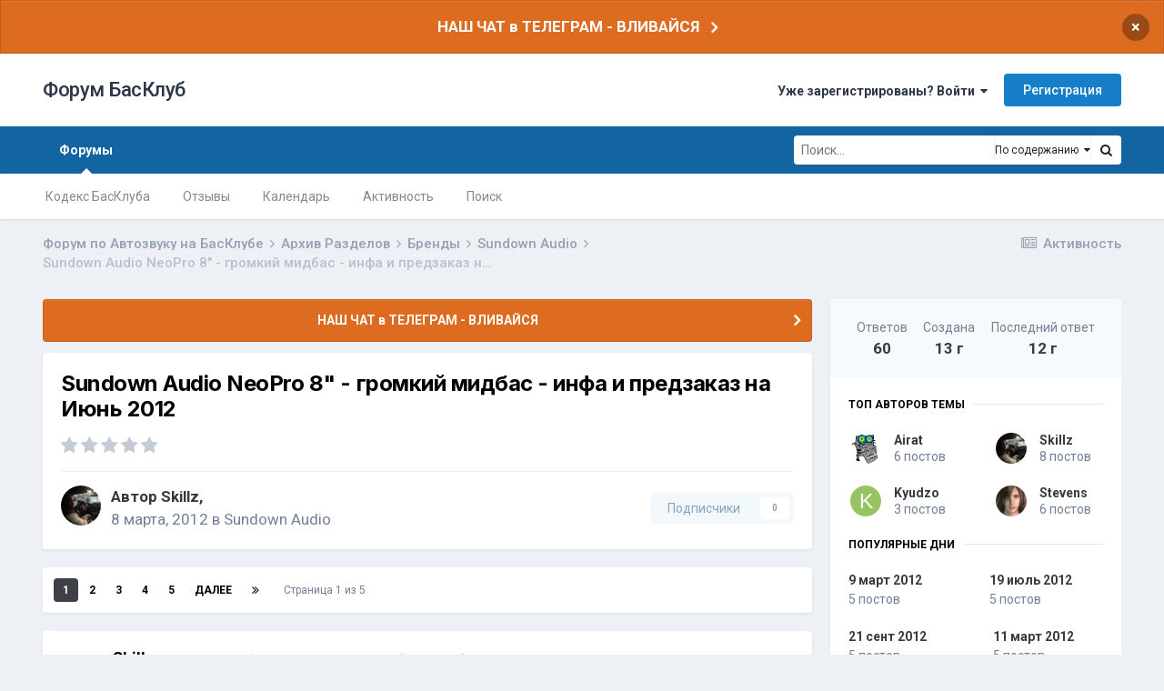

--- FILE ---
content_type: text/html;charset=UTF-8
request_url: https://bassclub.ru/forum/topic/25020-sundown-audio-neopro-8quot-gromkiy-midbas-infa-i-predzakaz-na-iyun-2012/
body_size: 25304
content:
<!DOCTYPE html>
<html lang="ru-RU" dir="ltr">
	<head>
		<meta charset="utf-8">
		<title>Sundown Audio NeoPro 8&quot; - громкий мидбас - инфа и предзаказ на Июнь 2012 - Sundown Audio - Форум БасКлуб</title>
<!-- Yandex.Metrika counter -->
<script type="text/javascript" >
   (function(m,e,t,r,i,k,a){m[i]=m[i]||function(){(m[i].a=m[i].a||[]).push(arguments)};
   m[i].l=1*new Date();k=e.createElement(t),a=e.getElementsByTagName(t)[0],k.async=1,k.src=r,a.parentNode.insertBefore(k,a)})
   (window, document, "script", "https://mc.yandex.ru/metrika/tag.js", "ym");

   ym(83273404, "init", {
        clickmap:true,
        trackLinks:true,
        accurateTrackBounce:true
   });
</script>
<noscript><div><img src="https://mc.yandex.ru/watch/83273404" style="position:absolute; left:-9999px;" alt="" /></div></noscript>
<!-- /Yandex.Metrika counter -->
		
			<script async src="https://www.googletagmanager.com/gtag/js?id=UA-135468793-1"></script>
<script>
  window.dataLayer = window.dataLayer || [];
  function gtag(){dataLayer.push(arguments);}
  gtag('js', new Date());
  gtag('config', 'UA-135468793-1');
</script>
		
		
		
		

	<meta name="viewport" content="width=device-width, initial-scale=1">


	
	


	<meta name="twitter:card" content="summary" />



	
		
			
				<meta property="og:title" content="Sundown Audio NeoPro 8&quot; - громкий мидбас - инфа и предзаказ на Июнь 2012">
			
		
	

	
		
			
				<meta property="og:type" content="website">
			
		
	

	
		
			
				<meta property="og:url" content="https://bassclub.ru/forum/topic/25020-sundown-audio-neopro-8quot-gromkiy-midbas-infa-i-predzakaz-na-iyun-2012/">
			
		
	

	
		
			
				<meta name="description" content="Форум по Автозвуку. Обзоры аппаратуры, фото инсталляций, отзывы и советы по выбору сабвуферов, усилителей, акустики, ГУ и питания для автозвука. Фото и видео отчеты с соревнований по Автозвуку.">
			
		
	

	
		
			
				<meta property="og:description" content="Свершилось! НеоПро 8 опять в производстве и с сопротивлением 4 и 8ом на выбор ачх официальный РМС - 100вт ...но думаю все знают сколько они держат Фото добавлю позже, но, опять же, думаю все и так в курсе :hi: http://sundownaudio.com/index.php/products/speakers/item/neo-pro-series.html?category_i...">
			
		
	

	
		
			
				<meta property="og:updated_time" content="2013-07-17T16:26:42Z">
			
		
	

	
		
			
				<meta property="og:site_name" content="Форум БасКлуб">
			
		
	

	
		
			
				<meta property="og:locale" content="ru_RU">
			
		
	

	
		
			
				<meta name="keywords" content="автозвук, форум по автозвуку, автозвук форум, автозвук своими руками, автосабвуферы, сабвуферы, усилители, генераторы, акб, аккумуляторы, титанат, соревнования по автозвуку, инсталляции">
			
		
	


	
		<link rel="next" href="https://bassclub.ru/forum/topic/25020-sundown-audio-neopro-8quot-gromkiy-midbas-infa-i-predzakaz-na-iyun-2012/page/2/" />
	

	
		<link rel="last" href="https://bassclub.ru/forum/topic/25020-sundown-audio-neopro-8quot-gromkiy-midbas-infa-i-predzakaz-na-iyun-2012/page/5/" />
	

	
		<link rel="canonical" href="https://bassclub.ru/forum/topic/25020-sundown-audio-neopro-8quot-gromkiy-midbas-infa-i-predzakaz-na-iyun-2012/" />
	




<link rel="manifest" href="https://bassclub.ru/forum/manifest.webmanifest/">
<meta name="msapplication-config" content="https://bassclub.ru/forum/browserconfig.xml/">
<meta name="msapplication-starturl" content="/">
<meta name="application-name" content="Форум БасКлуб">

<meta name="apple-mobile-web-app-title" content="Форум БасКлуб">

	<meta name="theme-color" content="#ffffff">










<link rel="preload" href="//bassclub.ru/forum/applications/core/interface/font/fontawesome-webfont.woff2?v=4.7.0" as="font" crossorigin="anonymous">
		


	
		
			<link href="https://fonts.googleapis.com/css?family=Inter:300,300i,400,500,400i,700,700i" rel="stylesheet" referrerpolicy="origin">
		
		
			<link href="https://fonts.googleapis.com/css?family=Roboto:300,300i,400,400i,500,700,700i" rel="stylesheet" referrerpolicy="origin">
		
	



	<link rel='stylesheet' href='https://bassclub.ru/forum/uploads/css_built_16/341e4a57816af3ba440d891ca87450ff_framework.css?v=4e52a1ea3c1737186560' media='all'>

	<link rel='stylesheet' href='https://bassclub.ru/forum/uploads/css_built_16/05e81b71abe4f22d6eb8d1a929494829_responsive.css?v=4e52a1ea3c1737186560' media='all'>

	<link rel='stylesheet' href='https://bassclub.ru/forum/uploads/css_built_16/20446cf2d164adcc029377cb04d43d17_flags.css?v=4e52a1ea3c1737186560' media='all'>

	<link rel='stylesheet' href='https://bassclub.ru/forum/uploads/css_built_16/90eb5adf50a8c640f633d47fd7eb1778_core.css?v=4e52a1ea3c1737186560' media='all'>

	<link rel='stylesheet' href='https://bassclub.ru/forum/uploads/css_built_16/5a0da001ccc2200dc5625c3f3934497d_core_responsive.css?v=4e52a1ea3c1737186560' media='all'>

	<link rel='stylesheet' href='https://bassclub.ru/forum/uploads/css_built_16/f6c2e70b9ca9bb3683a2629adf2a13b9_feedback.css?v=4e52a1ea3c1737186560' media='all'>

	<link rel='stylesheet' href='https://bassclub.ru/forum/uploads/css_built_16/62e269ced0fdab7e30e026f1d30ae516_forums.css?v=4e52a1ea3c1737186560' media='all'>

	<link rel='stylesheet' href='https://bassclub.ru/forum/uploads/css_built_16/76e62c573090645fb99a15a363d8620e_forums_responsive.css?v=4e52a1ea3c1737186560' media='all'>

	<link rel='stylesheet' href='https://bassclub.ru/forum/uploads/css_built_16/ebdea0c6a7dab6d37900b9190d3ac77b_topics.css?v=4e52a1ea3c1737186560' media='all'>





<link rel='stylesheet' href='https://bassclub.ru/forum/uploads/css_built_16/258adbb6e4f3e83cd3b355f84e3fa002_custom.css?v=4e52a1ea3c1737186560' media='all'>




		
		

        <link rel="icon" type="image/png" sizes="16x16" href="/favicon16.png">
        <link rel="icon" type="image/png" sizes="32x32" href="/favicon32.png">      
        <link rel="icon" type="image/png" sizes="120x120" href="/favicon120.png">
        <link rel="icon" type="image/png" sizes="192x192" href="/favicon192.png">
        <link rel="image_src" href="//bassclub.ru/bassclub-logo-22.png" />
        <script async src="https://pagead2.googlesyndication.com/pagead/js/adsbygoogle.js?client=ca-pub-2115546050444221" crossorigin="anonymous"></script>
  </head>
	<body class='ipsApp ipsApp_front ipsJS_none ipsClearfix' data-controller='core.front.core.app' data-message="" data-pageApp='forums' data-pageLocation='front' data-pageModule='forums' data-pageController='topic' data-pageID='25020'  >
		
		  <a href='#ipsLayout_mainArea' class='ipsHide' title='Перейти к основному содержанию на этой странице' accesskey='m'>Перейти к содержанию</a>
		
			<div id='ipsLayout_header' class='ipsClearfix'>
				



<div class='cAnnouncements' data-controller="core.front.core.announcementBanner" >
	
	<div class='cAnnouncementPageTop ipsJS_hide ipsAnnouncement ipsMessage_warning' data-announcementId="10">
        
        <a href='https://t.me/bassclub_chat' target="_blank" rel='noopener'>НАШ ЧАТ в ТЕЛЕГРАМ - ВЛИВАЙСЯ</a>
        

		<a href='#' data-role="dismissAnnouncement">×</a>
	</div>
	
</div>



				<header>
					<div class='ipsLayout_container'>
						

<a href='https://bassclub.ru/forum/' id='elSiteTitle' accesskey='1'>Форум БасКлуб</a>

						
							

	<ul id='elUserNav' class='ipsList_inline cSignedOut ipsResponsive_showDesktop'>
		
		<li id='elSignInLink'>
			<a href='https://bassclub.ru/forum/login/' data-ipsMenu-closeOnClick="false" data-ipsMenu id='elUserSignIn'>
				Уже зарегистрированы? Войти &nbsp;<i class='fa fa-caret-down'></i>
			</a>
			
<div id='elUserSignIn_menu' class='ipsMenu ipsMenu_auto ipsHide'>
	<form accept-charset='utf-8' method='post' action='https://bassclub.ru/forum/login/'>
		<input type="hidden" name="csrfKey" value="27feab2ba1284face1c662d64b44d20b">
		<input type="hidden" name="ref" value="aHR0cHM6Ly9iYXNzY2x1Yi5ydS9mb3J1bS90b3BpYy8yNTAyMC1zdW5kb3duLWF1ZGlvLW5lb3Byby04cXVvdC1ncm9ta2l5LW1pZGJhcy1pbmZhLWktcHJlZHpha2F6LW5hLWl5dW4tMjAxMi8=">
		<div data-role="loginForm">
			
			
			
				<div class='ipsColumns ipsColumns_noSpacing'>
					<div class='ipsColumn ipsColumn_wide' id='elUserSignIn_internal'>
						
<div class="ipsPad ipsForm ipsForm_vertical">
	<h4 class="ipsType_sectionHead">Войти</h4>
	<br><br>
	<ul class='ipsList_reset'>
		<li class="ipsFieldRow ipsFieldRow_noLabel ipsFieldRow_fullWidth">
			
			
				<input type="text" placeholder="Отображаемое имя" name="auth" autocomplete="username">
			
		</li>
		<li class="ipsFieldRow ipsFieldRow_noLabel ipsFieldRow_fullWidth">
			<input type="password" placeholder="Пароль" name="password" autocomplete="current-password">
		</li>
		<li class="ipsFieldRow ipsFieldRow_checkbox ipsClearfix">
			<span class="ipsCustomInput">
				<input type="checkbox" name="remember_me" id="remember_me_checkbox" value="1" checked aria-checked="true">
				<span></span>
			</span>
			<div class="ipsFieldRow_content">
				<label class="ipsFieldRow_label" for="remember_me_checkbox">Запомнить</label>
				<span class="ipsFieldRow_desc">Не рекомендуется для компьютеров с общим доступом</span>
			</div>
		</li>
		<li class="ipsFieldRow ipsFieldRow_fullWidth">
			<button type="submit" name="_processLogin" value="usernamepassword" class="ipsButton ipsButton_primary ipsButton_small" id="elSignIn_submit">Войти</button>
			
				<p class="ipsType_right ipsType_small">
					
						<a href='https://bassclub.ru/forum/lostpassword/' data-ipsDialog data-ipsDialog-title='Забыли пароль?'>
					
					Забыли пароль?</a>
				</p>
			
		</li>
	</ul>
</div>
					</div>
					<div class='ipsColumn ipsColumn_wide'>
						<div class='ipsPadding' id='elUserSignIn_external'>
							<div class='ipsAreaBackground_light ipsPadding:half'>
								
								
									<div class='ipsType_center ipsMargin_top:half'>
										

<button type="submit" name="_processLogin" value="5" class='ipsButton ipsButton_verySmall ipsButton_fullWidth ipsSocial ipsSocial_vkcom' style="background-color: #4a76a8">
	
		<span class='ipsSocial_icon'>
			
				<i class='fa fa-vk'></i>
			
		</span>
		<span class='ipsSocial_text'>Войти через ВКонтакте</span>
	
</button>
									</div>
								
							</div>
						</div>
					</div>
				</div>
			
		</div>
	</form>
</div>
		</li>
		
			<li>
				
					<a href='https://bassclub.ru/forum/register/' data-ipsDialog data-ipsDialog-size='narrow' data-ipsDialog-title='Регистрация' id='elRegisterButton' class='ipsButton ipsButton_normal ipsButton_primary'>Регистрация</a>
				
			</li>
		
	</ul>

							
<ul class='ipsMobileHamburger ipsList_reset ipsResponsive_hideDesktop'>
	<li data-ipsDrawer data-ipsDrawer-drawerElem='#elMobileDrawer'>
		<a href='#'>
			
			
				
			
			
			
			<i class='fa fa-navicon'></i>
		</a>
	</li>
</ul>
						
					</div>
				</header>
				

	<nav data-controller='core.front.core.navBar' class=' ipsResponsive_showDesktop'>
		<div class='ipsNavBar_primary ipsLayout_container '>
			<ul data-role="primaryNavBar" class='ipsClearfix'>
				


	
		
		
			
		
		<li class='ipsNavBar_active' data-active id='elNavSecondary_41' data-role="navBarItem" data-navApp="forums" data-navExt="Forums">
			
			
				<a href="https://bassclub.ru/forum/"  data-navItem-id="41" data-navDefault>
					Форумы<span class='ipsNavBar_active__identifier'></span>
				</a>
			
			
				<ul class='ipsNavBar_secondary ' data-role='secondaryNavBar'>
					


	
		
		
		<li  id='elNavSecondary_50' data-role="navBarItem" data-navApp="core" data-navExt="CustomItem">
			
			
				<a href="https://bassclub.ru/forum/topic/123473-kodeks-basskluba/"  data-navItem-id="50" >
					Кодекс БасКлуба<span class='ipsNavBar_active__identifier'></span>
				</a>
			
			
		</li>
	
	

	
		
		
		<li  id='elNavSecondary_48' data-role="navBarItem" data-navApp="feedback" data-navExt="Feedback">
			
			
				<a href="https://bassclub.ru/forum/feedback/"  data-navItem-id="48" >
					Отзывы<span class='ipsNavBar_active__identifier'></span>
				</a>
			
			
		</li>
	
	

	
		
		
		<li  id='elNavSecondary_42' data-role="navBarItem" data-navApp="calendar" data-navExt="Calendar">
			
			
				<a href="https://bassclub.ru/forum/calendar/"  data-navItem-id="42" >
					Календарь<span class='ipsNavBar_active__identifier'></span>
				</a>
			
			
		</li>
	
	

	
		
		
		<li  id='elNavSecondary_44' data-role="navBarItem" data-navApp="core" data-navExt="AllActivity">
			
			
				<a href="https://bassclub.ru/forum/discover/"  data-navItem-id="44" >
					Активность<span class='ipsNavBar_active__identifier'></span>
				</a>
			
			
		</li>
	
	

	
		
		
		<li  id='elNavSecondary_45' data-role="navBarItem" data-navApp="core" data-navExt="Search">
			
			
				<a href="https://bassclub.ru/forum/search/"  data-navItem-id="45" >
					Поиск<span class='ipsNavBar_active__identifier'></span>
				</a>
			
			
		</li>
	
	

					<li class='ipsHide' id='elNavigationMore_41' data-role='navMore'>
						<a href='#' data-ipsMenu data-ipsMenu-appendTo='#elNavigationMore_41' id='elNavigationMore_41_dropdown'>Больше <i class='fa fa-caret-down'></i></a>
						<ul class='ipsHide ipsMenu ipsMenu_auto' id='elNavigationMore_41_dropdown_menu' data-role='moreDropdown'></ul>
					</li>
				</ul>
			
		</li>
	
	

				<li class='ipsHide' id='elNavigationMore' data-role='navMore'>
					<a href='#' data-ipsMenu data-ipsMenu-appendTo='#elNavigationMore' id='elNavigationMore_dropdown'>Больше</a>
					<ul class='ipsNavBar_secondary ipsHide' data-role='secondaryNavBar'>
						<li class='ipsHide' id='elNavigationMore_more' data-role='navMore'>
							<a href='#' data-ipsMenu data-ipsMenu-appendTo='#elNavigationMore_more' id='elNavigationMore_more_dropdown'>Больше <i class='fa fa-caret-down'></i></a>
							<ul class='ipsHide ipsMenu ipsMenu_auto' id='elNavigationMore_more_dropdown_menu' data-role='moreDropdown'></ul>
						</li>
					</ul>
				</li>
			</ul>
			

	<div id="elSearchWrapper">
		<div id='elSearch'>
			<form accept-charset='utf-8' action='//bassclub.ru/forum/search/?do=quicksearch' method='post'>
				<input type='search' id='elSearchField' placeholder='Поиск...' name='q' autocomplete='off' aria-label='Поиск'>
				<a href='#' id='elSearchType'><span>По содержанию</span> &nbsp;<i class='fa fa-caret-down'></i></a>
				<button class='cSearchSubmit' type="submit" aria-label='Поиск'><i class="fa fa-search"></i></button>
				<div id="elSearchExpanded">
					<ul class="ipsSideMenu_list ipsSideMenu_withRadios ipsSideMenu_small" data-ipsSideMenu data-ipsSideMenu-type="radio" data-ipsSideMenu-responsive="false" data-role="searchTypes">
						<li>
							<span class='ipsSideMenu_item' data-ipsMenuValue='titles'>
								<input type="radio" name="search_type" value="titles" id="elSearchType_titles">
								<label for='elSearchType_titles' id='elSearchType_titles_label'>По заголовкам</label>
							</span>
						</li>
						<li>
							<span class='ipsSideMenu_item ipsSideMenu_itemActive' data-ipsMenuValue='content'>
								<input type="radio" name="search_type" value="content" checked id="elSearchType_content">
								<label for='elSearchType_content' id='elSearchType_content_label'>По содержанию</label>
							</span>
						</li>
						<li>
							<span class='ipsSideMenu_item' data-ipsMenuValue='members'>
								<input type="radio" name="search_type" value="members" id="elSearchType_members">
								<label for='elSearchType_members' id='elSearchType_members_label'>По пользователям</label>
							</span>
						</li>
						<li>
							<span class='ipsSideMenu_item' data-ipsMenuValue='tags'>
								<input type="radio" name="search_type" value="tags" id="elSearchType_tags">
								<label for='elSearchType_tags' id='elSearchType_tags_label'>По тегам</label>
							</span>
						</li>
					</ul>
				</div>
			</form>
		</div>
	</div>

		</div>
	</nav>

				
<ul id='elMobileNav' class='ipsResponsive_hideDesktop' data-controller='core.front.core.mobileNav'>
	
		
			
			
				
				
			
				
				
			
				
					<li id='elMobileBreadcrumb'>
						<a href='https://bassclub.ru/forum/31-sundown-audio/'>
							<span>Sundown Audio</span>
						</a>
					</li>
				
				
			
				
				
			
		
	
	
	
	<li >
		<a data-action="defaultStream" href='https://bassclub.ru/forum/discover/'><i class="fa fa-newspaper-o" aria-hidden="true"></i></a>
	</li>

	

	
		<li class='ipsJS_show'>
			<a href='https://bassclub.ru/forum/search/'><i class='fa fa-search'></i></a>
		</li>
	
</ul>
			</div>
		
		<main id='ipsLayout_body' class='ipsLayout_container'>
			<div id='ipsLayout_contentArea'>
				<div id='ipsLayout_contentWrapper'>
					
<nav class='ipsBreadcrumb ipsBreadcrumb_top ipsFaded_withHover'>
	

	<ul class='ipsList_inline ipsPos_right'>
		
		<li >
			<a data-action="defaultStream" class='ipsType_light '  href='https://bassclub.ru/forum/discover/'><i class="fa fa-newspaper-o" aria-hidden="true"></i> <span>Активность</span></a>
		</li>
		
	</ul>

	<ul data-role="breadcrumbList">
		<li>
			<a title="Форум по Автозвуку на БасКлубе" href='https://bassclub.ru/forum/'>
				<span>Форум по Автозвуку на БасКлубе <i class='fa fa-angle-right'></i></span>
			</a>
		</li>
		
		
			<li>
				
					<a href='https://bassclub.ru/forum/30-arhiv-razdelov/'>
						<span>Архив Разделов <i class='fa fa-angle-right' aria-hidden="true"></i></span>
					</a>
				
			</li>
		
			<li>
				
					<a href='https://bassclub.ru/forum/82-brendy/'>
						<span>Бренды <i class='fa fa-angle-right' aria-hidden="true"></i></span>
					</a>
				
			</li>
		
			<li>
				
					<a href='https://bassclub.ru/forum/31-sundown-audio/'>
						<span>Sundown Audio <i class='fa fa-angle-right' aria-hidden="true"></i></span>
					</a>
				
			</li>
		
			<li>
				
					Sundown Audio NeoPro 8&quot; - громкий мидбас - инфа и предзаказ на Июнь 2012
				
			</li>
		
	</ul>
</nav>
					
					<div id='ipsLayout_mainArea'>
						
						
						
						

	


	<div class='cAnnouncementsContent'>
		
		<div class='cAnnouncementContentTop ipsAnnouncement ipsMessage_warning ipsType_center'>
            
            <a href='https://t.me/bassclub_chat' target="_blank" rel='noopener'>НАШ ЧАТ в ТЕЛЕГРАМ - ВЛИВАЙСЯ</a>
            
		</div>
		
	</div>



						



<div class="ipsPageHeader ipsResponsive_pull ipsBox ipsPadding sm:ipsPadding:half ipsMargin_bottom">
	
	<div class="ipsFlex ipsFlex-ai:center ipsFlex-fw:wrap ipsGap:4">
		<div class="ipsFlex-flex:11">
			<h1 class="ipsType_pageTitle ipsContained_container">
				

				
				
					<span class="ipsType_break ipsContained">
						<span>Sundown Audio NeoPro 8&quot; - громкий мидбас - инфа и предзаказ на Июнь 2012</span>
					</span>
				
			</h1>
			
			
		</div>
		
			<div class="ipsFlex-flex:00 ipsType_light">
				
				
<div  class='ipsClearfix ipsRating  ipsRating_veryLarge'>
	
	<ul class='ipsRating_collective'>
		
			
				<li class='ipsRating_off'>
					<i class='fa fa-star'></i>
				</li>
			
		
			
				<li class='ipsRating_off'>
					<i class='fa fa-star'></i>
				</li>
			
		
			
				<li class='ipsRating_off'>
					<i class='fa fa-star'></i>
				</li>
			
		
			
				<li class='ipsRating_off'>
					<i class='fa fa-star'></i>
				</li>
			
		
			
				<li class='ipsRating_off'>
					<i class='fa fa-star'></i>
				</li>
			
		
	</ul>
</div>
			</div>
		
	</div>
	<hr class="ipsHr">
	<div class="ipsPageHeader__meta ipsFlex ipsFlex-jc:between ipsFlex-ai:center ipsFlex-fw:wrap ipsGap:3">
		<div class="ipsFlex-flex:11">
			<div class="ipsPhotoPanel ipsPhotoPanel_mini ipsPhotoPanel_notPhone ipsClearfix">
				


	<a href="https://bassclub.ru/forum/profile/677-skillz/" rel="nofollow" data-ipshover data-ipshover-width="370" data-ipshover-target="https://bassclub.ru/forum/profile/677-skillz/?do=hovercard"  class="ipsUserPhoto ipsUserPhoto_mini" title="Перейти в профиль Skillz">
		
<img src="https://bassclub.ru/forum/uploads/monthly_2019_02/avatar_677.thumb.jpeg" alt="Skillz" itemprop="image"> 

	</a>

				<div>
					<p class="ipsType_reset ipsType_blendLinks">
						<span class="ipsType_normal">
						
							<strong>Автор 


<a href='https://bassclub.ru/forum/profile/677-skillz/' rel="nofollow" data-ipsHover data-ipsHover-width='370' data-ipsHover-target='https://bassclub.ru/forum/profile/677-skillz/?do=hovercard&amp;referrer=https%253A%252F%252Fbassclub.ru%252Fforum%252Ftopic%252F25020-sundown-audio-neopro-8quot-gromkiy-midbas-infa-i-predzakaz-na-iyun-2012%252F' title="Перейти в профиль Skillz" class="ipsType_break">Skillz</a>, </strong><br>
							<span class="ipsType_light"><time datetime='2012-03-08T14:30:18Z' title='03/08/12 14:30 ' data-short='13 г'>8 марта, 2012</time> в <a href="https://bassclub.ru/forum/31-sundown-audio/">Sundown Audio</a></span>
						
						</span>
					</p>
				</div>
			</div>
		</div>
		
			<div class="ipsFlex-flex:01 ipsResponsive_hidePhone">
				<div class="ipsFlex ipsFlex-ai:center ipsFlex-jc:center ipsGap:3 ipsGap_row:0">
					
						


					
					



					

<div data-followApp='forums' data-followArea='topic' data-followID='25020' data-controller='core.front.core.followButton'>
	

	<a href='https://bassclub.ru/forum/login/' rel="nofollow" class="ipsFollow ipsPos_middle ipsButton ipsButton_light ipsButton_verySmall ipsButton_disabled" data-role="followButton" data-ipsTooltip title='Авторизация'>
		<span>Подписчики</span>
		<span class='ipsCommentCount'>0</span>
	</a>

</div>
				</div>
			</div>
					
	</div>
	
	
</div>






<div class="ipsClearfix">
	<ul class="ipsToolList ipsToolList_horizontal ipsClearfix ipsSpacer_both ipsResponsive_hidePhone">
	




		
		
		
	</ul>
</div>

<div id="comments" data-controller="core.front.core.commentFeed,forums.front.topic.view, core.front.core.ignoredComments" data-autopoll data-baseurl="https://bassclub.ru/forum/topic/25020-sundown-audio-neopro-8quot-gromkiy-midbas-infa-i-predzakaz-na-iyun-2012/"  data-feedid="topic-25020" class="cTopic ipsClear ipsSpacer_top">
	
			

				<div class="ipsBox ipsResponsive_pull ipsPadding:half ipsClearfix ipsClear ipsMargin_bottom">
					
					
						


	
	<ul class='ipsPagination' id='elPagination_2c8650db19bbeed90a51c907e6bf4ea8_1639468538' data-ipsPagination-seoPagination='true' data-pages='5' data-ipsPagination  data-ipsPagination-pages="5" data-ipsPagination-perPage='15'>
		
			
				<li class='ipsPagination_first ipsPagination_inactive'><a href='https://bassclub.ru/forum/topic/25020-sundown-audio-neopro-8quot-gromkiy-midbas-infa-i-predzakaz-na-iyun-2012/#comments' rel="first" data-page='1' data-ipsTooltip title='Первая страница'><i class='fa fa-angle-double-left'></i></a></li>
				<li class='ipsPagination_prev ipsPagination_inactive'><a href='https://bassclub.ru/forum/topic/25020-sundown-audio-neopro-8quot-gromkiy-midbas-infa-i-predzakaz-na-iyun-2012/#comments' rel="prev" data-page='0' data-ipsTooltip title='Предыдущая страница'>Назад</a></li>
			
			<li class='ipsPagination_page ipsPagination_active'><a href='https://bassclub.ru/forum/topic/25020-sundown-audio-neopro-8quot-gromkiy-midbas-infa-i-predzakaz-na-iyun-2012/#comments' data-page='1'>1</a></li>
			
				
					<li class='ipsPagination_page'><a href='https://bassclub.ru/forum/topic/25020-sundown-audio-neopro-8quot-gromkiy-midbas-infa-i-predzakaz-na-iyun-2012/page/2/#comments' data-page='2'>2</a></li>
				
					<li class='ipsPagination_page'><a href='https://bassclub.ru/forum/topic/25020-sundown-audio-neopro-8quot-gromkiy-midbas-infa-i-predzakaz-na-iyun-2012/page/3/#comments' data-page='3'>3</a></li>
				
					<li class='ipsPagination_page'><a href='https://bassclub.ru/forum/topic/25020-sundown-audio-neopro-8quot-gromkiy-midbas-infa-i-predzakaz-na-iyun-2012/page/4/#comments' data-page='4'>4</a></li>
				
					<li class='ipsPagination_page'><a href='https://bassclub.ru/forum/topic/25020-sundown-audio-neopro-8quot-gromkiy-midbas-infa-i-predzakaz-na-iyun-2012/page/5/#comments' data-page='5'>5</a></li>
				
				<li class='ipsPagination_next'><a href='https://bassclub.ru/forum/topic/25020-sundown-audio-neopro-8quot-gromkiy-midbas-infa-i-predzakaz-na-iyun-2012/page/2/#comments' rel="next" data-page='2' data-ipsTooltip title='Следующая страница'>Далее</a></li>
				<li class='ipsPagination_last'><a href='https://bassclub.ru/forum/topic/25020-sundown-audio-neopro-8quot-gromkiy-midbas-infa-i-predzakaz-na-iyun-2012/page/5/#comments' rel="last" data-page='5' data-ipsTooltip title='Последняя страница'><i class='fa fa-angle-double-right'></i></a></li>
			
			
				<li class='ipsPagination_pageJump'>
					Страница 1 из 5
                      <div class='ipsMenu ipsMenu_narrow ipsPadding ipsHide' id='elPagination_2c8650db19bbeed90a51c907e6bf4ea8_1639468538_jump_menu'>
						<form accept-charset='utf-8' method='post' action='https://bassclub.ru/forum/topic/25020-sundown-audio-neopro-8quot-gromkiy-midbas-infa-i-predzakaz-na-iyun-2012/#comments' data-role="pageJump">
							<ul class='ipsForm ipsForm_horizontal'>
								<li class='ipsFieldRow'>
									<input type='number' min='1' max='5' placeholder='Номер страницы' class='ipsField_fullWidth' name='page'>
								</li>
								<li class='ipsFieldRow ipsFieldRow_fullWidth'>
									<input type='submit' class='ipsButton_fullWidth ipsButton ipsButton_verySmall ipsButton_primary' value='Поехали'>
								</li>
							</ul>
						</form>
					</div>
				</li>
			
		
	</ul>

					
				</div>
			
	

	

<div data-controller='core.front.core.recommendedComments' data-url='https://bassclub.ru/forum/topic/25020-sundown-audio-neopro-8quot-gromkiy-midbas-infa-i-predzakaz-na-iyun-2012/?recommended=comments' class='ipsRecommendedComments ipsHide'>
	<div data-role="recommendedComments">
		<h2 class='ipsType_sectionHead ipsType_large ipsType_bold ipsMargin_bottom'>Рекомендуемые сообщения</h2>
		
	</div>
</div>
	
	<div id="elPostFeed" data-role="commentFeed" data-controller="core.front.core.moderation" >
		<form action="https://bassclub.ru/forum/topic/25020-sundown-audio-neopro-8quot-gromkiy-midbas-infa-i-predzakaz-na-iyun-2012/?csrfKey=27feab2ba1284face1c662d64b44d20b&amp;do=multimodComment" method="post" data-ipspageaction data-role="moderationTools">
			
			
				

					

					
					



<a id="comment-582639"></a>
<article  id="elComment_582639" class="cPost ipsBox ipsResponsive_pull  ipsComment  ipsComment_parent ipsClearfix ipsClear ipsColumns ipsColumns_noSpacing ipsColumns_collapsePhone    ">
	

	

	<div class="cAuthorPane_mobile ipsResponsive_showPhone">
		<div class="cAuthorPane_photo">
			<div class="cAuthorPane_photoWrap">
				


	<a href="https://bassclub.ru/forum/profile/677-skillz/" rel="nofollow" data-ipshover data-ipshover-width="370" data-ipshover-target="https://bassclub.ru/forum/profile/677-skillz/?do=hovercard"  class="ipsUserPhoto ipsUserPhoto_large" title="Перейти в профиль Skillz">
		
<img src="https://bassclub.ru/forum/uploads/monthly_2019_02/avatar_677.thumb.jpeg" alt="Skillz" itemprop="image"> 

	</a>

				
				
			</div>
		</div>
		<div class="cAuthorPane_content">
			<h3 class="ipsType_sectionHead cAuthorPane_author ipsType_break ipsType_blendLinks ipsFlex ipsFlex-ai:center">
				


<a href='https://bassclub.ru/forum/profile/677-skillz/' rel="nofollow" data-ipsHover data-ipsHover-width='370' data-ipsHover-target='https://bassclub.ru/forum/profile/677-skillz/?do=hovercard&amp;referrer=https%253A%252F%252Fbassclub.ru%252Fforum%252Ftopic%252F25020-sundown-audio-neopro-8quot-gromkiy-midbas-infa-i-predzakaz-na-iyun-2012%252F' title="Перейти в профиль Skillz" class="ipsType_break">Skillz</a>
			</h3>
			<div class="ipsType_light ipsType_reset">
				<a href="https://bassclub.ru/forum/topic/25020-sundown-audio-neopro-8quot-gromkiy-midbas-infa-i-predzakaz-na-iyun-2012/?do=findComment&amp;comment=582639" rel="nofollow" class="ipsType_blendLinks">Опубликовано <time datetime='2012-03-08T14:30:18Z' title='03/08/12 14:30 ' data-short='13 г'>8 марта, 2012</time></a>
				
			</div>
		</div>
	</div>
	<aside class="ipsComment_author cAuthorPane ipsColumn ipsColumn_medium ipsResponsive_hidePhone">
		<h3 class="ipsType_sectionHead cAuthorPane_author ipsType_blendLinks ipsType_break">

 

<strong>
  
    


<a href='https://bassclub.ru/forum/profile/677-skillz/' rel="nofollow" data-ipsHover data-ipsHover-width='370' data-ipsHover-target='https://bassclub.ru/forum/profile/677-skillz/?do=hovercard&amp;referrer=https%253A%252F%252Fbassclub.ru%252Fforum%252Ftopic%252F25020-sundown-audio-neopro-8quot-gromkiy-midbas-infa-i-predzakaz-na-iyun-2012%252F' title="Перейти в профиль Skillz" class="ipsType_break">Skillz</a>
  
</strong>
			
		</h3>
		<ul class="cAuthorPane_info ipsList_reset">
			<li data-role="city">
				
Москва
			</li>
			<li data-role="photo" class="cAuthorPane_photo">
				<div class="cAuthorPane_photoWrap">
					


	<a href="https://bassclub.ru/forum/profile/677-skillz/" rel="nofollow" data-ipshover data-ipshover-width="370" data-ipshover-target="https://bassclub.ru/forum/profile/677-skillz/?do=hovercard"  class="ipsUserPhoto ipsUserPhoto_large" title="Перейти в профиль Skillz">
		
<img src="https://bassclub.ru/forum/uploads/monthly_2019_02/avatar_677.thumb.jpeg" alt="Skillz" itemprop="image"> 

	</a>

					
					
				</div>
			</li>
			
				<li data-role="group">Пользователь</li>
				
			
			
				<li data-role="posts">
					Сообщений:
					
						<a href="https://bassclub.ru/forum/profile/677-skillz/content/" rel="nofollow" class="ipsType_blendLinks">
					
						4849
					
						</a>
					
				</li>
				
					<li data-role="reputation">
						Репутация: 

	
		<span title="Общая репутация пользователя" data-ipsTooltip class='ipsRepBadge ipsRepBadge_positive'>
	
			<i class='fa fa-plus-circle' style="font-size:14px"></i> 2741
	
		</span>
	

					</li>
				
			
			
				

	
	
		
			
	

			
		


<div class='cAuthorPaneFeedbackBlock ipsBox ipsSpacer_both'>
	<a title="Торговый Рейтинг БАСКЛУБА" href="https://bassclub.ru/forum/profile/677-skillz/?tab=node_feedback_Feedback">
		<div class='cAuthorPaneFeedback ipsPad_half_1 cAuthorPaneFeedback_positive'>
		<span class='ipsType_minorHeading'><span class='ipsResponsive_hidePhone'>ТОРГОВЫЙ РЕЙТИНГ </span>98%</span>
		</div>
	</a>
</div>
</ul>
	</aside>
	<div class="ipsColumn ipsColumn_fluid ipsMargin:none">
		

<div id="comment-582639_wrap" data-controller="core.front.core.comment" data-commentapp="forums" data-commenttype="forums" data-commentid="582639" data-quotedata="{&quot;userid&quot;:677,&quot;username&quot;:&quot;Skillz&quot;,&quot;timestamp&quot;:1331217018,&quot;contentapp&quot;:&quot;forums&quot;,&quot;contenttype&quot;:&quot;forums&quot;,&quot;contentid&quot;:25020,&quot;contentclass&quot;:&quot;forums_Topic&quot;,&quot;contentcommentid&quot;:582639}" class="ipsComment_content ipsType_medium">

	<div class="ipsComment_meta ipsType_light ipsFlex ipsFlex-ai:center ipsFlex-jc:between ipsFlex-fd:row-reverse">
		<div class="ipsType_light ipsType_reset ipsType_blendLinks ipsComment_toolWrap">
			<div class="ipsResponsive_hidePhone ipsComment_badges">
				<ul class="ipsList_reset ipsFlex ipsFlex-jc:end ipsFlex-fw:wrap ipsGap:2 ipsGap_row:1">
					
					
					
					
					
				</ul>
			</div>
			<ul class="ipsList_reset ipsComment_tools">
				<li>
					<a href="#elControls_582639_menu" class="ipsComment_ellipsis" id="elControls_582639" title="Ещё..." data-ipsmenu data-ipsmenu-appendto="#comment-582639_wrap"><i class="fa fa-ellipsis-h"></i></a>
					<ul id="elControls_582639_menu" class="ipsMenu ipsMenu_narrow ipsHide">
         				
						<li class="ipsMenu_item ipsHide" data-role="postLink"><a href="#" data-clipboard-text="https://bassclub.ru/forum/topic/25020-sundown-audio-neopro-8quot-gromkiy-midbas-infa-i-predzakaz-na-iyun-2012/">Ссылка на тему</a></li>
						
						
						
							<li class="ipsMenu_item"><a href="https://bassclub.ru/forum/topic/25020-sundown-audio-neopro-8quot-gromkiy-midbas-infa-i-predzakaz-na-iyun-2012/" title="Поделиться сообщением" data-ipsdialog data-ipsdialog-size="narrow" data-ipsdialog-content="#elShareComment_582639_menu" data-ipsdialog-title="Поделиться сообщением" id="elSharePost_582639" data-role="shareComment">Поделиться</a></li>
						
                        
						
						
						
							
								
							
							
							
							
							
							
						
					</ul>
				</li>
				
			</ul>
		</div>

		<div class="ipsType_reset ipsResponsive_hidePhone">
			<a href="https://bassclub.ru/forum/topic/25020-sundown-audio-neopro-8quot-gromkiy-midbas-infa-i-predzakaz-na-iyun-2012/?do=findComment&amp;comment=582639" rel="nofollow" class="ipsType_blendLinks">Опубликовано <time datetime='2012-03-08T14:30:18Z' title='03/08/12 14:30 ' data-short='13 г'>8 марта, 2012</time></a>
			<span class="ipsResponsive_hidePhone">
				
					(изменено)
				
				
			</span>
		</div>
	</div>

	

    

	<div class="cPost_contentWrap">
		
		<div data-role="commentContent" class="ipsType_normal ipsType_richText ipsPadding_bottom ipsContained" data-controller="core.front.core.lightboxedImages">
			
<p>Свершилось!  НеоПро 8 опять в производстве и с сопротивлением 4 и 8ом на выбор</p>
<p> </p>
<p>
ачх</p>
<p> </p>
<p>
<img alt="NeoPro_All_Response.jpg" src="//bassclub.ru/forum/applications/core/interface/js/spacer.png" data-src="http://www.sundownaudio.com/misc/protos/Neo_Pro/NeoPro_All_Response.jpg"></p>
<p> </p>
<p>
официальный РМС - 100вт ...но думаю все знают сколько они держат</p>
<p> </p>
<p>
Фото добавлю позже, но, опять же, думаю все и так в курсе :hi:</p>
<p> </p>
<p>
<a href="http://sundownaudio.com/index.php/products/speakers/item/neo-pro-series.html?category_id=5" rel="external nofollow">http://sundownaudio.com/index.php/products/speakers/item/neo-pro-series.html?category_id=5</a></p>
<p> </p>
<p> </p>
<p>
Розничная цена - 5500р штука</p>
<p> </p>
<p>
предзаказ при оплате до 10го Июня</p>
<p> </p>
<p>
7500р за пару :good:</p>


			
				

<span class='ipsType_reset ipsType_medium ipsType_light' data-excludequote>
	<strong>Изменено <time datetime='2012-05-27T10:27:22Z' title='05/27/12 10:27 ' data-short='13 г'>27 мая, 2012</time> пользователем Skillz</strong>
	
	
</span>
			
		</div>

		

		
			

	<div data-role="memberSignature" class=' ipsBorder_top ipsPadding_vertical'>
		

		<div class='ipsType_light ipsType_richText' data-ipsLazyLoad>
			<p>Личка переполнена - пишите Вконтакте vk.com/gotskillz</p>
		</div>
	</div>

		
	</div>

	



<div class='ipsPadding ipsHide cPostShareMenu' id='elShareComment_582639_menu'>
	<h5 class='ipsType_normal ipsType_reset'>Ссылка на комментарий</h5>
	
		
	
	
	<input type='text' value='https://bassclub.ru/forum/topic/25020-sundown-audio-neopro-8quot-gromkiy-midbas-infa-i-predzakaz-na-iyun-2012/' class='ipsField_fullWidth'>

	
</div>
</div>

	</div>
</article>

					
					
					
						







<div class="ipsBox cTopicOverview cTopicOverview--inline ipsFlex ipsFlex-fd:row md:ipsFlex-fd:row sm:ipsFlex-fd:column ipsMargin_bottom sm:ipsMargin_bottom:half sm:ipsMargin_top:half ipsResponsive_pull ipsResponsive_hideDesktop ipsResponsive_block " data-controller='forums.front.topic.activity'>

	<div class='cTopicOverview__header ipsAreaBackground_light ipsFlex sm:ipsFlex-fw:wrap sm:ipsFlex-jc:center'>
		<ul class='cTopicOverview__stats ipsPadding ipsMargin:none sm:ipsPadding_horizontal:half ipsFlex ipsFlex-flex:10 ipsFlex-jc:around ipsFlex-ai:center'>
			<li class='cTopicOverview__statItem ipsType_center'>
				<span class='cTopicOverview__statTitle ipsType_light ipsTruncate ipsTruncate_line'>Ответов</span>
				<span class='cTopicOverview__statValue'>60</span>
			</li>
			<li class='cTopicOverview__statItem ipsType_center'>
				<span class='cTopicOverview__statTitle ipsType_light ipsTruncate ipsTruncate_line'>Создана</span>
				<span class='cTopicOverview__statValue'><time datetime='2012-03-08T14:30:18Z' title='03/08/12 14:30 ' data-short='13 г'>13 г</time></span>
			</li>
			<li class='cTopicOverview__statItem ipsType_center'>
				<span class='cTopicOverview__statTitle ipsType_light ipsTruncate ipsTruncate_line'>Последний ответ </span>
				<span class='cTopicOverview__statValue'><time datetime='2013-07-17T16:26:42Z' title='07/17/13 16:26 ' data-short='12 г'>12 г</time></span>
			</li>
		</ul>
		<a href='#' data-action='toggleOverview' class='cTopicOverview__toggle cTopicOverview__toggle--inline ipsType_large ipsType_light ipsPad ipsFlex ipsFlex-ai:center ipsFlex-jc:center'><i class='fa fa-chevron-down'></i></a>
	</div>
	
		<div class='cTopicOverview__preview ipsFlex-flex:10' data-role="preview">
			<div class='cTopicOverview__previewInner ipsPadding_vertical ipsPadding_horizontal ipsResponsive_hidePhone ipsFlex ipsFlex-fd:row'>
				
					<div class='cTopicOverview__section--users ipsFlex-flex:00'>
						<h4 class='ipsType_reset cTopicOverview__sectionTitle ipsType_dark ipsType_uppercase ipsType_noBreak'>Топ авторов темы</h4>
						<ul class='cTopicOverview__dataList ipsMargin:none ipsPadding:none ipsList_style:none ipsFlex ipsFlex-jc:between ipsFlex-ai:center'>
							
								<li class="cTopicOverview__dataItem ipsMargin_right ipsFlex ipsFlex-jc:start ipsFlex-ai:center">
									


	<a href="https://bassclub.ru/forum/profile/74-airat/" rel="nofollow" data-ipshover data-ipshover-width="370" data-ipshover-target="https://bassclub.ru/forum/profile/74-airat/?do=hovercard"  class="ipsUserPhoto ipsUserPhoto_tiny" title="Перейти в профиль Airat">
		
<img src="https://bassclub.ru/forum/uploads/monthly_2019_02/avatar_74.thumb.gif" alt="Airat" itemprop="image"> 

	</a>

									<p class='ipsMargin:none ipsPadding_left:half ipsPadding_right ipsType_right'>6</p>
								</li>
							
								<li class="cTopicOverview__dataItem ipsMargin_right ipsFlex ipsFlex-jc:start ipsFlex-ai:center">
									


	<a href="https://bassclub.ru/forum/profile/677-skillz/" rel="nofollow" data-ipshover data-ipshover-width="370" data-ipshover-target="https://bassclub.ru/forum/profile/677-skillz/?do=hovercard"  class="ipsUserPhoto ipsUserPhoto_tiny" title="Перейти в профиль Skillz">
		
<img src="https://bassclub.ru/forum/uploads/monthly_2019_02/avatar_677.thumb.jpeg" alt="Skillz" itemprop="image"> 

	</a>

									<p class='ipsMargin:none ipsPadding_left:half ipsPadding_right ipsType_right'>8</p>
								</li>
							
								<li class="cTopicOverview__dataItem ipsMargin_right ipsFlex ipsFlex-jc:start ipsFlex-ai:center">
									


	<a href="https://bassclub.ru/forum/profile/2060-kyudzo/" rel="nofollow" data-ipshover data-ipshover-width="370" data-ipshover-target="https://bassclub.ru/forum/profile/2060-kyudzo/?do=hovercard"  class="ipsUserPhoto ipsUserPhoto_tiny" title="Перейти в профиль Kyudzo">
		
<img src="data:image/svg+xml,%3Csvg%20xmlns%3D%22http%3A%2F%2Fwww.w3.org%2F2000%2Fsvg%22%20viewBox%3D%220%200%201024%201024%22%20style%3D%22background%3A%2396c462%22%3E%3Cg%3E%3Ctext%20text-anchor%3D%22middle%22%20dy%3D%22.35em%22%20x%3D%22512%22%20y%3D%22512%22%20fill%3D%22%23ffffff%22%20font-size%3D%22700%22%20font-family%3D%22-apple-system%2C%20BlinkMacSystemFont%2C%20Roboto%2C%20Helvetica%2C%20Arial%2C%20sans-serif%22%3EK%3C%2Ftext%3E%3C%2Fg%3E%3C%2Fsvg%3E" alt="Kyudzo" itemprop="image"> 

	</a>

									<p class='ipsMargin:none ipsPadding_left:half ipsPadding_right ipsType_right'>3</p>
								</li>
							
								<li class="cTopicOverview__dataItem ipsMargin_right ipsFlex ipsFlex-jc:start ipsFlex-ai:center">
									


	<a href="https://bassclub.ru/forum/profile/6929-stevens/" rel="nofollow" data-ipshover data-ipshover-width="370" data-ipshover-target="https://bassclub.ru/forum/profile/6929-stevens/?do=hovercard"  class="ipsUserPhoto ipsUserPhoto_tiny" title="Перейти в профиль Stevens">
		
<img src="https://bassclub.ru/forum/uploads/monthly_2019_02/avatar_6929.thumb.gif" alt="Stevens" itemprop="image"> 

	</a>

									<p class='ipsMargin:none ipsPadding_left:half ipsPadding_right ipsType_right'>6</p>
								</li>
							
						</ul>
					</div>
				
				
					<div class='cTopicOverview__section--popularDays ipsFlex-flex:00 ipsPadding_left ipsPadding_left:double'>
						<h4 class='ipsType_reset cTopicOverview__sectionTitle ipsType_dark ipsType_uppercase ipsType_noBreak'>Популярные дни</h4>
						<ul class='cTopicOverview__dataList ipsMargin:none ipsPadding:none ipsList_style:none ipsFlex ipsFlex-jc:between ipsFlex-ai:center'>
							
								<li class='ipsFlex-flex:10'>
									<a href="https://bassclub.ru/forum/topic/25020-sundown-audio-neopro-8quot-gromkiy-midbas-infa-i-predzakaz-na-iyun-2012/?do=findComment&amp;comment=583126" rel="nofollow" class='cTopicOverview__dataItem ipsMargin_right ipsType_blendLinks ipsFlex ipsFlex-jc:between ipsFlex-ai:center'>
										<p class='ipsMargin:none'>9 март</p>
										<p class='ipsMargin:none ipsMargin_horizontal ipsType_light'>5</p>
									</a>
								</li>
							
								<li class='ipsFlex-flex:10'>
									<a href="https://bassclub.ru/forum/topic/25020-sundown-audio-neopro-8quot-gromkiy-midbas-infa-i-predzakaz-na-iyun-2012/?do=findComment&amp;comment=693731" rel="nofollow" class='cTopicOverview__dataItem ipsMargin_right ipsType_blendLinks ipsFlex ipsFlex-jc:between ipsFlex-ai:center'>
										<p class='ipsMargin:none'>19 июль</p>
										<p class='ipsMargin:none ipsMargin_horizontal ipsType_light'>5</p>
									</a>
								</li>
							
								<li class='ipsFlex-flex:10'>
									<a href="https://bassclub.ru/forum/topic/25020-sundown-audio-neopro-8quot-gromkiy-midbas-infa-i-predzakaz-na-iyun-2012/?do=findComment&amp;comment=742330" rel="nofollow" class='cTopicOverview__dataItem ipsMargin_right ipsType_blendLinks ipsFlex ipsFlex-jc:between ipsFlex-ai:center'>
										<p class='ipsMargin:none'>21 сент</p>
										<p class='ipsMargin:none ipsMargin_horizontal ipsType_light'>5</p>
									</a>
								</li>
							
								<li class='ipsFlex-flex:10'>
									<a href="https://bassclub.ru/forum/topic/25020-sundown-audio-neopro-8quot-gromkiy-midbas-infa-i-predzakaz-na-iyun-2012/?do=findComment&amp;comment=584834" rel="nofollow" class='cTopicOverview__dataItem ipsMargin_right ipsType_blendLinks ipsFlex ipsFlex-jc:between ipsFlex-ai:center'>
										<p class='ipsMargin:none'>11 март</p>
										<p class='ipsMargin:none ipsMargin_horizontal ipsType_light'>5</p>
									</a>
								</li>
							
						</ul>
					</div>
				
			</div>
		</div>
	
	<div class='cTopicOverview__body ipsPadding ipsHide ipsFlex ipsFlex-flex:11 ipsFlex-fd:column' data-role="overview">
		
			<div class='cTopicOverview__section--users ipsMargin_bottom'>
				<h4 class='ipsType_reset cTopicOverview__sectionTitle ipsType_withHr ipsType_dark ipsType_uppercase ipsMargin_bottom'>Топ авторов темы</h4>
				<ul class='cTopicOverview__dataList ipsList_reset ipsFlex ipsFlex-jc:start ipsFlex-ai:center ipsFlex-fw:wrap ipsGap:8 ipsGap_row:5'>
					
						<li class="cTopicOverview__dataItem cTopicOverview__dataItem--split ipsFlex ipsFlex-jc:start ipsFlex-ai:center ipsFlex-flex:11">
							


	<a href="https://bassclub.ru/forum/profile/74-airat/" rel="nofollow" data-ipshover data-ipshover-width="370" data-ipshover-target="https://bassclub.ru/forum/profile/74-airat/?do=hovercard"  class="ipsUserPhoto ipsUserPhoto_tiny" title="Перейти в профиль Airat">
		
<img src="https://bassclub.ru/forum/uploads/monthly_2019_02/avatar_74.thumb.gif" alt="Airat" itemprop="image"> 

	</a>

							<p class='ipsMargin:none ipsMargin_left:half cTopicOverview__dataItemInner ipsType_left'>
								<strong class='ipsTruncate ipsTruncate_line'><a href='https://bassclub.ru/forum/profile/74-airat/' class='ipsType_blendLinks'>Airat</a></strong>
								<span class='ipsType_light'>6 постов</span>
							</p>
						</li>
					
						<li class="cTopicOverview__dataItem cTopicOverview__dataItem--split ipsFlex ipsFlex-jc:start ipsFlex-ai:center ipsFlex-flex:11">
							


	<a href="https://bassclub.ru/forum/profile/677-skillz/" rel="nofollow" data-ipshover data-ipshover-width="370" data-ipshover-target="https://bassclub.ru/forum/profile/677-skillz/?do=hovercard"  class="ipsUserPhoto ipsUserPhoto_tiny" title="Перейти в профиль Skillz">
		
<img src="https://bassclub.ru/forum/uploads/monthly_2019_02/avatar_677.thumb.jpeg" alt="Skillz" itemprop="image"> 

	</a>

							<p class='ipsMargin:none ipsMargin_left:half cTopicOverview__dataItemInner ipsType_left'>
								<strong class='ipsTruncate ipsTruncate_line'><a href='https://bassclub.ru/forum/profile/677-skillz/' class='ipsType_blendLinks'>Skillz</a></strong>
								<span class='ipsType_light'>8 постов</span>
							</p>
						</li>
					
						<li class="cTopicOverview__dataItem cTopicOverview__dataItem--split ipsFlex ipsFlex-jc:start ipsFlex-ai:center ipsFlex-flex:11">
							


	<a href="https://bassclub.ru/forum/profile/2060-kyudzo/" rel="nofollow" data-ipshover data-ipshover-width="370" data-ipshover-target="https://bassclub.ru/forum/profile/2060-kyudzo/?do=hovercard"  class="ipsUserPhoto ipsUserPhoto_tiny" title="Перейти в профиль Kyudzo">
		
<img src="data:image/svg+xml,%3Csvg%20xmlns%3D%22http%3A%2F%2Fwww.w3.org%2F2000%2Fsvg%22%20viewBox%3D%220%200%201024%201024%22%20style%3D%22background%3A%2396c462%22%3E%3Cg%3E%3Ctext%20text-anchor%3D%22middle%22%20dy%3D%22.35em%22%20x%3D%22512%22%20y%3D%22512%22%20fill%3D%22%23ffffff%22%20font-size%3D%22700%22%20font-family%3D%22-apple-system%2C%20BlinkMacSystemFont%2C%20Roboto%2C%20Helvetica%2C%20Arial%2C%20sans-serif%22%3EK%3C%2Ftext%3E%3C%2Fg%3E%3C%2Fsvg%3E" alt="Kyudzo" itemprop="image"> 

	</a>

							<p class='ipsMargin:none ipsMargin_left:half cTopicOverview__dataItemInner ipsType_left'>
								<strong class='ipsTruncate ipsTruncate_line'><a href='https://bassclub.ru/forum/profile/2060-kyudzo/' class='ipsType_blendLinks'>Kyudzo</a></strong>
								<span class='ipsType_light'>3 постов</span>
							</p>
						</li>
					
						<li class="cTopicOverview__dataItem cTopicOverview__dataItem--split ipsFlex ipsFlex-jc:start ipsFlex-ai:center ipsFlex-flex:11">
							


	<a href="https://bassclub.ru/forum/profile/6929-stevens/" rel="nofollow" data-ipshover data-ipshover-width="370" data-ipshover-target="https://bassclub.ru/forum/profile/6929-stevens/?do=hovercard"  class="ipsUserPhoto ipsUserPhoto_tiny" title="Перейти в профиль Stevens">
		
<img src="https://bassclub.ru/forum/uploads/monthly_2019_02/avatar_6929.thumb.gif" alt="Stevens" itemprop="image"> 

	</a>

							<p class='ipsMargin:none ipsMargin_left:half cTopicOverview__dataItemInner ipsType_left'>
								<strong class='ipsTruncate ipsTruncate_line'><a href='https://bassclub.ru/forum/profile/6929-stevens/' class='ipsType_blendLinks'>Stevens</a></strong>
								<span class='ipsType_light'>6 постов</span>
							</p>
						</li>
					
				</ul>
			</div>
		
		
			<div class='cTopicOverview__section--popularDays ipsMargin_bottom'>
				<h4 class='ipsType_reset cTopicOverview__sectionTitle ipsType_withHr ipsType_dark ipsType_uppercase ipsMargin_top:half ipsMargin_bottom'>Популярные дни</h4>
				<ul class='cTopicOverview__dataList ipsList_reset ipsFlex ipsFlex-jc:start ipsFlex-ai:center ipsFlex-fw:wrap ipsGap:8 ipsGap_row:5'>
					
						<li class='ipsFlex-flex:10'>
							<a href="https://bassclub.ru/forum/topic/25020-sundown-audio-neopro-8quot-gromkiy-midbas-infa-i-predzakaz-na-iyun-2012/?do=findComment&amp;comment=583126" rel="nofollow" class='cTopicOverview__dataItem ipsType_blendLinks'>
								<p class='ipsMargin:none ipsType_bold'>9 март 2012</p>
								<p class='ipsMargin:none ipsType_light'>5 постов</p>
							</a>
						</li>
					
						<li class='ipsFlex-flex:10'>
							<a href="https://bassclub.ru/forum/topic/25020-sundown-audio-neopro-8quot-gromkiy-midbas-infa-i-predzakaz-na-iyun-2012/?do=findComment&amp;comment=693731" rel="nofollow" class='cTopicOverview__dataItem ipsType_blendLinks'>
								<p class='ipsMargin:none ipsType_bold'>19 июль 2012</p>
								<p class='ipsMargin:none ipsType_light'>5 постов</p>
							</a>
						</li>
					
						<li class='ipsFlex-flex:10'>
							<a href="https://bassclub.ru/forum/topic/25020-sundown-audio-neopro-8quot-gromkiy-midbas-infa-i-predzakaz-na-iyun-2012/?do=findComment&amp;comment=742330" rel="nofollow" class='cTopicOverview__dataItem ipsType_blendLinks'>
								<p class='ipsMargin:none ipsType_bold'>21 сент 2012</p>
								<p class='ipsMargin:none ipsType_light'>5 постов</p>
							</a>
						</li>
					
						<li class='ipsFlex-flex:10'>
							<a href="https://bassclub.ru/forum/topic/25020-sundown-audio-neopro-8quot-gromkiy-midbas-infa-i-predzakaz-na-iyun-2012/?do=findComment&amp;comment=584834" rel="nofollow" class='cTopicOverview__dataItem ipsType_blendLinks'>
								<p class='ipsMargin:none ipsType_bold'>11 март 2012</p>
								<p class='ipsMargin:none ipsType_light'>5 постов</p>
							</a>
						</li>
					
				</ul>
			</div>
		
		
		
	</div>
	
		<a href='#' data-action='toggleOverview' class='cTopicOverview__toggle cTopicOverview__toggle--afterStats ipsType_large ipsType_light ipsPad ipsFlex ipsFlex-ai:center ipsFlex-jc:center'><i class='fa fa-chevron-down'></i></a>
	

</div>



					
				

					

					
					



<a id="comment-582652"></a>
<article  id="elComment_582652" class="cPost ipsBox ipsResponsive_pull  ipsComment  ipsComment_parent ipsClearfix ipsClear ipsColumns ipsColumns_noSpacing ipsColumns_collapsePhone    ">
	

	

	<div class="cAuthorPane_mobile ipsResponsive_showPhone">
		<div class="cAuthorPane_photo">
			<div class="cAuthorPane_photoWrap">
				


	<a href="https://bassclub.ru/forum/profile/1920-dyxx/" rel="nofollow" data-ipshover data-ipshover-width="370" data-ipshover-target="https://bassclub.ru/forum/profile/1920-dyxx/?do=hovercard"  class="ipsUserPhoto ipsUserPhoto_large" title="Перейти в профиль Dyxx">
		
<img src="https://bassclub.ru/forum/uploads/monthly_2019_02/avatar_1920.thumb.jpg" alt="Dyxx" itemprop="image"> 

	</a>

				
				
			</div>
		</div>
		<div class="cAuthorPane_content">
			<h3 class="ipsType_sectionHead cAuthorPane_author ipsType_break ipsType_blendLinks ipsFlex ipsFlex-ai:center">
				


<a href='https://bassclub.ru/forum/profile/1920-dyxx/' rel="nofollow" data-ipsHover data-ipsHover-width='370' data-ipsHover-target='https://bassclub.ru/forum/profile/1920-dyxx/?do=hovercard&amp;referrer=https%253A%252F%252Fbassclub.ru%252Fforum%252Ftopic%252F25020-sundown-audio-neopro-8quot-gromkiy-midbas-infa-i-predzakaz-na-iyun-2012%252F' title="Перейти в профиль Dyxx" class="ipsType_break">Dyxx</a>
			</h3>
			<div class="ipsType_light ipsType_reset">
				<a href="https://bassclub.ru/forum/topic/25020-sundown-audio-neopro-8quot-gromkiy-midbas-infa-i-predzakaz-na-iyun-2012/?do=findComment&amp;comment=582652" rel="nofollow" class="ipsType_blendLinks">Опубликовано <time datetime='2012-03-08T14:49:47Z' title='03/08/12 14:49 ' data-short='13 г'>8 марта, 2012</time></a>
				
			</div>
		</div>
	</div>
	<aside class="ipsComment_author cAuthorPane ipsColumn ipsColumn_medium ipsResponsive_hidePhone">
		<h3 class="ipsType_sectionHead cAuthorPane_author ipsType_blendLinks ipsType_break">

 

<strong>
  
    


<a href='https://bassclub.ru/forum/profile/1920-dyxx/' rel="nofollow" data-ipsHover data-ipsHover-width='370' data-ipsHover-target='https://bassclub.ru/forum/profile/1920-dyxx/?do=hovercard&amp;referrer=https%253A%252F%252Fbassclub.ru%252Fforum%252Ftopic%252F25020-sundown-audio-neopro-8quot-gromkiy-midbas-infa-i-predzakaz-na-iyun-2012%252F' title="Перейти в профиль Dyxx" class="ipsType_break">Dyxx</a>
  
</strong>
			
		</h3>
		<ul class="cAuthorPane_info ipsList_reset">
			<li data-role="city">
				
Курган
			</li>
			<li data-role="photo" class="cAuthorPane_photo">
				<div class="cAuthorPane_photoWrap">
					


	<a href="https://bassclub.ru/forum/profile/1920-dyxx/" rel="nofollow" data-ipshover data-ipshover-width="370" data-ipshover-target="https://bassclub.ru/forum/profile/1920-dyxx/?do=hovercard"  class="ipsUserPhoto ipsUserPhoto_large" title="Перейти в профиль Dyxx">
		
<img src="https://bassclub.ru/forum/uploads/monthly_2019_02/avatar_1920.thumb.jpg" alt="Dyxx" itemprop="image"> 

	</a>

					
					
				</div>
			</li>
			
				<li data-role="group">Пользователь</li>
				
			
			
				<li data-role="posts">
					Сообщений:
					
						<a href="https://bassclub.ru/forum/profile/1920-dyxx/content/" rel="nofollow" class="ipsType_blendLinks">
					
						2672
					
						</a>
					
				</li>
				
					<li data-role="reputation">
						Репутация: 

	
		<span title="Общая репутация пользователя" data-ipsTooltip class='ipsRepBadge ipsRepBadge_positive'>
	
			<i class='fa fa-plus-circle' style="font-size:14px"></i> 76
	
		</span>
	

					</li>
				
			
			
				

	
	
		
			
	

	
    <li class='ipsResponsive_hidePhone ipsType_break'>
			<ul class='ipsList_inline ipsList_noSpacing ipsClearfix' style="padding-top:10px">
	
	
		
		<li class=''>
			
<a href="http://vk.com/koopa" class="cShareLink cShareLink_vk" target="_blank" rel="noopener" data-ipsTooltip><i class="fa fa-vk"></i></a>
		</li>
	
	
			</ul>
		</li>
	

			
		


<div class='cAuthorPaneFeedbackBlock ipsBox ipsSpacer_both'>
	<a title="Торговый Рейтинг БАСКЛУБА" href="https://bassclub.ru/forum/profile/1920-dyxx/?tab=node_feedback_Feedback">
		<div class='cAuthorPaneFeedback ipsPad_half_1 cAuthorPaneFeedback_positive'>
		<span class='ipsType_minorHeading'><span class='ipsResponsive_hidePhone'>ТОРГОВЫЙ РЕЙТИНГ </span>100%</span>
		</div>
	</a>
</div>
</ul>
	</aside>
	<div class="ipsColumn ipsColumn_fluid ipsMargin:none">
		

<div id="comment-582652_wrap" data-controller="core.front.core.comment" data-commentapp="forums" data-commenttype="forums" data-commentid="582652" data-quotedata="{&quot;userid&quot;:1920,&quot;username&quot;:&quot;Dyxx&quot;,&quot;timestamp&quot;:1331218187,&quot;contentapp&quot;:&quot;forums&quot;,&quot;contenttype&quot;:&quot;forums&quot;,&quot;contentid&quot;:25020,&quot;contentclass&quot;:&quot;forums_Topic&quot;,&quot;contentcommentid&quot;:582652}" class="ipsComment_content ipsType_medium">

	<div class="ipsComment_meta ipsType_light ipsFlex ipsFlex-ai:center ipsFlex-jc:between ipsFlex-fd:row-reverse">
		<div class="ipsType_light ipsType_reset ipsType_blendLinks ipsComment_toolWrap">
			<div class="ipsResponsive_hidePhone ipsComment_badges">
				<ul class="ipsList_reset ipsFlex ipsFlex-jc:end ipsFlex-fw:wrap ipsGap:2 ipsGap_row:1">
					
					
					
					
					
				</ul>
			</div>
			<ul class="ipsList_reset ipsComment_tools">
				<li>
					<a href="#elControls_582652_menu" class="ipsComment_ellipsis" id="elControls_582652" title="Ещё..." data-ipsmenu data-ipsmenu-appendto="#comment-582652_wrap"><i class="fa fa-ellipsis-h"></i></a>
					<ul id="elControls_582652_menu" class="ipsMenu ipsMenu_narrow ipsHide">
         				
							<li class="ipsMenu_item ipsHide" data-role="postLink"><a href="#" data-clipboard-text="https://bassclub.ru/forum/topic/25020-sundown-audio-neopro-8quot-gromkiy-midbas-infa-i-predzakaz-na-iyun-2012/?do=findComment&amp;comment=582652">Ссылка на пост</a></li>
						
						<li class="ipsMenu_item ipsHide" data-role="postLink"><a href="#" data-clipboard-text="https://bassclub.ru/forum/topic/25020-sundown-audio-neopro-8quot-gromkiy-midbas-infa-i-predzakaz-na-iyun-2012/">Ссылка на тему</a></li>
						
						
						
							<li class="ipsMenu_item"><a href="https://bassclub.ru/forum/topic/25020-sundown-audio-neopro-8quot-gromkiy-midbas-infa-i-predzakaz-na-iyun-2012/?do=findComment&amp;comment=582652" rel="nofollow" title="Поделиться сообщением" data-ipsdialog data-ipsdialog-size="narrow" data-ipsdialog-content="#elShareComment_582652_menu" data-ipsdialog-title="Поделиться сообщением" id="elSharePost_582652" data-role="shareComment">Поделиться</a></li>
						
                        
						
						
						
							
								
							
							
							
							
							
							
						
					</ul>
				</li>
				
			</ul>
		</div>

		<div class="ipsType_reset ipsResponsive_hidePhone">
			<a href="https://bassclub.ru/forum/topic/25020-sundown-audio-neopro-8quot-gromkiy-midbas-infa-i-predzakaz-na-iyun-2012/?do=findComment&amp;comment=582652" rel="nofollow" class="ipsType_blendLinks">Опубликовано <time datetime='2012-03-08T14:49:47Z' title='03/08/12 14:49 ' data-short='13 г'>8 марта, 2012</time></a>
			<span class="ipsResponsive_hidePhone">
				
				
			</span>
		</div>
	</div>

	

    

	<div class="cPost_contentWrap">
		
		<div data-role="commentContent" class="ipsType_normal ipsType_richText ipsPadding_bottom ipsContained" data-controller="core.front.core.lightboxedImages">
			<p>ждем спец предложений :dance2:</p>

			
		</div>

		

		
			

	<div data-role="memberSignature" class=' ipsBorder_top ipsPadding_vertical'>
		

		<div class='ipsType_light ipsType_richText' data-ipsLazyLoad>
			
<p>
	Ушел в автоспорт...
</p>

<p>
	 
</p>

		</div>
	</div>

		
	</div>

	



<div class='ipsPadding ipsHide cPostShareMenu' id='elShareComment_582652_menu'>
	<h5 class='ipsType_normal ipsType_reset'>Ссылка на комментарий</h5>
	
		
	
	
	<input type='text' value='https://bassclub.ru/forum/topic/25020-sundown-audio-neopro-8quot-gromkiy-midbas-infa-i-predzakaz-na-iyun-2012/?do=findComment&amp;comment=582652' class='ipsField_fullWidth'>

	
</div>
</div>

	</div>
</article>

					
					
					
				

					

					
					



<a id="comment-582797"></a>
<article  id="elComment_582797" class="cPost ipsBox ipsResponsive_pull  ipsComment  ipsComment_parent ipsClearfix ipsClear ipsColumns ipsColumns_noSpacing ipsColumns_collapsePhone    ">
	

	

	<div class="cAuthorPane_mobile ipsResponsive_showPhone">
		<div class="cAuthorPane_photo">
			<div class="cAuthorPane_photoWrap">
				


	<a href="https://bassclub.ru/forum/profile/677-skillz/" rel="nofollow" data-ipshover data-ipshover-width="370" data-ipshover-target="https://bassclub.ru/forum/profile/677-skillz/?do=hovercard"  class="ipsUserPhoto ipsUserPhoto_large" title="Перейти в профиль Skillz">
		
<img src="https://bassclub.ru/forum/uploads/monthly_2019_02/avatar_677.thumb.jpeg" alt="Skillz" itemprop="image"> 

	</a>

				
				
			</div>
		</div>
		<div class="cAuthorPane_content">
			<h3 class="ipsType_sectionHead cAuthorPane_author ipsType_break ipsType_blendLinks ipsFlex ipsFlex-ai:center">
				


<a href='https://bassclub.ru/forum/profile/677-skillz/' rel="nofollow" data-ipsHover data-ipsHover-width='370' data-ipsHover-target='https://bassclub.ru/forum/profile/677-skillz/?do=hovercard&amp;referrer=https%253A%252F%252Fbassclub.ru%252Fforum%252Ftopic%252F25020-sundown-audio-neopro-8quot-gromkiy-midbas-infa-i-predzakaz-na-iyun-2012%252F' title="Перейти в профиль Skillz" class="ipsType_break">Skillz</a>
			</h3>
			<div class="ipsType_light ipsType_reset">
				<a href="https://bassclub.ru/forum/topic/25020-sundown-audio-neopro-8quot-gromkiy-midbas-infa-i-predzakaz-na-iyun-2012/?do=findComment&amp;comment=582797" rel="nofollow" class="ipsType_blendLinks">Опубликовано <time datetime='2012-03-08T16:50:49Z' title='03/08/12 16:50 ' data-short='13 г'>8 марта, 2012</time></a>
				
			</div>
		</div>
	</div>
	<aside class="ipsComment_author cAuthorPane ipsColumn ipsColumn_medium ipsResponsive_hidePhone">
		<h3 class="ipsType_sectionHead cAuthorPane_author ipsType_blendLinks ipsType_break">

 

<strong>
  
    


<a href='https://bassclub.ru/forum/profile/677-skillz/' rel="nofollow" data-ipsHover data-ipsHover-width='370' data-ipsHover-target='https://bassclub.ru/forum/profile/677-skillz/?do=hovercard&amp;referrer=https%253A%252F%252Fbassclub.ru%252Fforum%252Ftopic%252F25020-sundown-audio-neopro-8quot-gromkiy-midbas-infa-i-predzakaz-na-iyun-2012%252F' title="Перейти в профиль Skillz" class="ipsType_break">Skillz</a>
  
</strong>
			
		</h3>
		<ul class="cAuthorPane_info ipsList_reset">
			<li data-role="city">
				
Москва
			</li>
			<li data-role="photo" class="cAuthorPane_photo">
				<div class="cAuthorPane_photoWrap">
					


	<a href="https://bassclub.ru/forum/profile/677-skillz/" rel="nofollow" data-ipshover data-ipshover-width="370" data-ipshover-target="https://bassclub.ru/forum/profile/677-skillz/?do=hovercard"  class="ipsUserPhoto ipsUserPhoto_large" title="Перейти в профиль Skillz">
		
<img src="https://bassclub.ru/forum/uploads/monthly_2019_02/avatar_677.thumb.jpeg" alt="Skillz" itemprop="image"> 

	</a>

					
					
				</div>
			</li>
			
				<li data-role="group">Пользователь</li>
				
			
			
				<li data-role="posts">
					Сообщений:
					
						<a href="https://bassclub.ru/forum/profile/677-skillz/content/" rel="nofollow" class="ipsType_blendLinks">
					
						4849
					
						</a>
					
				</li>
				
					<li data-role="reputation">
						Репутация: 

	
		<span title="Общая репутация пользователя" data-ipsTooltip class='ipsRepBadge ipsRepBadge_positive'>
	
			<i class='fa fa-plus-circle' style="font-size:14px"></i> 2741
	
		</span>
	

					</li>
				
			
			
				

	
	
		
			
	

			
		


<div class='cAuthorPaneFeedbackBlock ipsBox ipsSpacer_both'>
	<a title="Торговый Рейтинг БАСКЛУБА" href="https://bassclub.ru/forum/profile/677-skillz/?tab=node_feedback_Feedback">
		<div class='cAuthorPaneFeedback ipsPad_half_1 cAuthorPaneFeedback_positive'>
		<span class='ipsType_minorHeading'><span class='ipsResponsive_hidePhone'>ТОРГОВЫЙ РЕЙТИНГ </span>98%</span>
		</div>
	</a>
</div>
</ul>
	</aside>
	<div class="ipsColumn ipsColumn_fluid ipsMargin:none">
		

<div id="comment-582797_wrap" data-controller="core.front.core.comment" data-commentapp="forums" data-commenttype="forums" data-commentid="582797" data-quotedata="{&quot;userid&quot;:677,&quot;username&quot;:&quot;Skillz&quot;,&quot;timestamp&quot;:1331225449,&quot;contentapp&quot;:&quot;forums&quot;,&quot;contenttype&quot;:&quot;forums&quot;,&quot;contentid&quot;:25020,&quot;contentclass&quot;:&quot;forums_Topic&quot;,&quot;contentcommentid&quot;:582797}" class="ipsComment_content ipsType_medium">

	<div class="ipsComment_meta ipsType_light ipsFlex ipsFlex-ai:center ipsFlex-jc:between ipsFlex-fd:row-reverse">
		<div class="ipsType_light ipsType_reset ipsType_blendLinks ipsComment_toolWrap">
			<div class="ipsResponsive_hidePhone ipsComment_badges">
				<ul class="ipsList_reset ipsFlex ipsFlex-jc:end ipsFlex-fw:wrap ipsGap:2 ipsGap_row:1">
					
						<li><strong class="ipsBadge ipsBadge_large ipsComment_authorBadge">Автор</strong></li>
					
					
					
					
					
				</ul>
			</div>
			<ul class="ipsList_reset ipsComment_tools">
				<li>
					<a href="#elControls_582797_menu" class="ipsComment_ellipsis" id="elControls_582797" title="Ещё..." data-ipsmenu data-ipsmenu-appendto="#comment-582797_wrap"><i class="fa fa-ellipsis-h"></i></a>
					<ul id="elControls_582797_menu" class="ipsMenu ipsMenu_narrow ipsHide">
         				
							<li class="ipsMenu_item ipsHide" data-role="postLink"><a href="#" data-clipboard-text="https://bassclub.ru/forum/topic/25020-sundown-audio-neopro-8quot-gromkiy-midbas-infa-i-predzakaz-na-iyun-2012/?do=findComment&amp;comment=582797">Ссылка на пост</a></li>
						
						<li class="ipsMenu_item ipsHide" data-role="postLink"><a href="#" data-clipboard-text="https://bassclub.ru/forum/topic/25020-sundown-audio-neopro-8quot-gromkiy-midbas-infa-i-predzakaz-na-iyun-2012/">Ссылка на тему</a></li>
						
						
						
							<li class="ipsMenu_item"><a href="https://bassclub.ru/forum/topic/25020-sundown-audio-neopro-8quot-gromkiy-midbas-infa-i-predzakaz-na-iyun-2012/?do=findComment&amp;comment=582797" rel="nofollow" title="Поделиться сообщением" data-ipsdialog data-ipsdialog-size="narrow" data-ipsdialog-content="#elShareComment_582797_menu" data-ipsdialog-title="Поделиться сообщением" id="elSharePost_582797" data-role="shareComment">Поделиться</a></li>
						
                        
						
						
						
							
								
							
							
							
							
							
							
						
					</ul>
				</li>
				
			</ul>
		</div>

		<div class="ipsType_reset ipsResponsive_hidePhone">
			<a href="https://bassclub.ru/forum/topic/25020-sundown-audio-neopro-8quot-gromkiy-midbas-infa-i-predzakaz-na-iyun-2012/?do=findComment&amp;comment=582797" rel="nofollow" class="ipsType_blendLinks">Опубликовано <time datetime='2012-03-08T16:50:49Z' title='03/08/12 16:50 ' data-short='13 г'>8 марта, 2012</time></a>
			<span class="ipsResponsive_hidePhone">
				
				
			</span>
		</div>
	</div>

	

    

	<div class="cPost_contentWrap">
		
		<div data-role="commentContent" class="ipsType_normal ipsType_richText ipsPadding_bottom ipsContained" data-controller="core.front.core.lightboxedImages">
			
<blockquote data-ipsquote="" class="ipsQuote" data-ipsquote-username="Dyxx" data-cite="Dyxx" data-ipsquote-contentapp="forums" data-ipsquote-contenttype="forums" data-ipsquote-contentid="25020" data-ipsquote-contentclass="forums_Topic"><div>ждем спец предложений :dance2:</div></blockquote>
<p> </p>
<p>
эт с усями чтоль?</p>


			
		</div>

		

		
			

	<div data-role="memberSignature" class=' ipsBorder_top ipsPadding_vertical'>
		

		<div class='ipsType_light ipsType_richText' data-ipsLazyLoad>
			<p>Личка переполнена - пишите Вконтакте vk.com/gotskillz</p>
		</div>
	</div>

		
	</div>

	



<div class='ipsPadding ipsHide cPostShareMenu' id='elShareComment_582797_menu'>
	<h5 class='ipsType_normal ipsType_reset'>Ссылка на комментарий</h5>
	
		
	
	
	<input type='text' value='https://bassclub.ru/forum/topic/25020-sundown-audio-neopro-8quot-gromkiy-midbas-infa-i-predzakaz-na-iyun-2012/?do=findComment&amp;comment=582797' class='ipsField_fullWidth'>

	
</div>
</div>

	</div>
</article>

					
					
					
				

					

					
					



<a id="comment-583126"></a>
<article  id="elComment_583126" class="cPost ipsBox ipsResponsive_pull  ipsComment  ipsComment_parent ipsClearfix ipsClear ipsColumns ipsColumns_noSpacing ipsColumns_collapsePhone    ">
	

	

	<div class="cAuthorPane_mobile ipsResponsive_showPhone">
		<div class="cAuthorPane_photo">
			<div class="cAuthorPane_photoWrap">
				


	<a href="https://bassclub.ru/forum/profile/1920-dyxx/" rel="nofollow" data-ipshover data-ipshover-width="370" data-ipshover-target="https://bassclub.ru/forum/profile/1920-dyxx/?do=hovercard"  class="ipsUserPhoto ipsUserPhoto_large" title="Перейти в профиль Dyxx">
		
<img src="https://bassclub.ru/forum/uploads/monthly_2019_02/avatar_1920.thumb.jpg" alt="Dyxx" itemprop="image"> 

	</a>

				
				
			</div>
		</div>
		<div class="cAuthorPane_content">
			<h3 class="ipsType_sectionHead cAuthorPane_author ipsType_break ipsType_blendLinks ipsFlex ipsFlex-ai:center">
				


<a href='https://bassclub.ru/forum/profile/1920-dyxx/' rel="nofollow" data-ipsHover data-ipsHover-width='370' data-ipsHover-target='https://bassclub.ru/forum/profile/1920-dyxx/?do=hovercard&amp;referrer=https%253A%252F%252Fbassclub.ru%252Fforum%252Ftopic%252F25020-sundown-audio-neopro-8quot-gromkiy-midbas-infa-i-predzakaz-na-iyun-2012%252F' title="Перейти в профиль Dyxx" class="ipsType_break">Dyxx</a>
			</h3>
			<div class="ipsType_light ipsType_reset">
				<a href="https://bassclub.ru/forum/topic/25020-sundown-audio-neopro-8quot-gromkiy-midbas-infa-i-predzakaz-na-iyun-2012/?do=findComment&amp;comment=583126" rel="nofollow" class="ipsType_blendLinks">Опубликовано <time datetime='2012-03-09T07:09:30Z' title='03/09/12 07:09 ' data-short='13 г'>9 марта, 2012</time></a>
				
			</div>
		</div>
	</div>
	<aside class="ipsComment_author cAuthorPane ipsColumn ipsColumn_medium ipsResponsive_hidePhone">
		<h3 class="ipsType_sectionHead cAuthorPane_author ipsType_blendLinks ipsType_break">

 

<strong>
  
    


<a href='https://bassclub.ru/forum/profile/1920-dyxx/' rel="nofollow" data-ipsHover data-ipsHover-width='370' data-ipsHover-target='https://bassclub.ru/forum/profile/1920-dyxx/?do=hovercard&amp;referrer=https%253A%252F%252Fbassclub.ru%252Fforum%252Ftopic%252F25020-sundown-audio-neopro-8quot-gromkiy-midbas-infa-i-predzakaz-na-iyun-2012%252F' title="Перейти в профиль Dyxx" class="ipsType_break">Dyxx</a>
  
</strong>
			
		</h3>
		<ul class="cAuthorPane_info ipsList_reset">
			<li data-role="city">
				
Курган
			</li>
			<li data-role="photo" class="cAuthorPane_photo">
				<div class="cAuthorPane_photoWrap">
					


	<a href="https://bassclub.ru/forum/profile/1920-dyxx/" rel="nofollow" data-ipshover data-ipshover-width="370" data-ipshover-target="https://bassclub.ru/forum/profile/1920-dyxx/?do=hovercard"  class="ipsUserPhoto ipsUserPhoto_large" title="Перейти в профиль Dyxx">
		
<img src="https://bassclub.ru/forum/uploads/monthly_2019_02/avatar_1920.thumb.jpg" alt="Dyxx" itemprop="image"> 

	</a>

					
					
				</div>
			</li>
			
				<li data-role="group">Пользователь</li>
				
			
			
				<li data-role="posts">
					Сообщений:
					
						<a href="https://bassclub.ru/forum/profile/1920-dyxx/content/" rel="nofollow" class="ipsType_blendLinks">
					
						2672
					
						</a>
					
				</li>
				
					<li data-role="reputation">
						Репутация: 

	
		<span title="Общая репутация пользователя" data-ipsTooltip class='ipsRepBadge ipsRepBadge_positive'>
	
			<i class='fa fa-plus-circle' style="font-size:14px"></i> 76
	
		</span>
	

					</li>
				
			
			
				

	
	
		
			
	

	
    <li class='ipsResponsive_hidePhone ipsType_break'>
			<ul class='ipsList_inline ipsList_noSpacing ipsClearfix' style="padding-top:10px">
	
	
		
		<li class=''>
			
<a href="http://vk.com/koopa" class="cShareLink cShareLink_vk" target="_blank" rel="noopener" data-ipsTooltip><i class="fa fa-vk"></i></a>
		</li>
	
	
			</ul>
		</li>
	

			
		


<div class='cAuthorPaneFeedbackBlock ipsBox ipsSpacer_both'>
	<a title="Торговый Рейтинг БАСКЛУБА" href="https://bassclub.ru/forum/profile/1920-dyxx/?tab=node_feedback_Feedback">
		<div class='cAuthorPaneFeedback ipsPad_half_1 cAuthorPaneFeedback_positive'>
		<span class='ipsType_minorHeading'><span class='ipsResponsive_hidePhone'>ТОРГОВЫЙ РЕЙТИНГ </span>100%</span>
		</div>
	</a>
</div>
</ul>
	</aside>
	<div class="ipsColumn ipsColumn_fluid ipsMargin:none">
		

<div id="comment-583126_wrap" data-controller="core.front.core.comment" data-commentapp="forums" data-commenttype="forums" data-commentid="583126" data-quotedata="{&quot;userid&quot;:1920,&quot;username&quot;:&quot;Dyxx&quot;,&quot;timestamp&quot;:1331276970,&quot;contentapp&quot;:&quot;forums&quot;,&quot;contenttype&quot;:&quot;forums&quot;,&quot;contentid&quot;:25020,&quot;contentclass&quot;:&quot;forums_Topic&quot;,&quot;contentcommentid&quot;:583126}" class="ipsComment_content ipsType_medium">

	<div class="ipsComment_meta ipsType_light ipsFlex ipsFlex-ai:center ipsFlex-jc:between ipsFlex-fd:row-reverse">
		<div class="ipsType_light ipsType_reset ipsType_blendLinks ipsComment_toolWrap">
			<div class="ipsResponsive_hidePhone ipsComment_badges">
				<ul class="ipsList_reset ipsFlex ipsFlex-jc:end ipsFlex-fw:wrap ipsGap:2 ipsGap_row:1">
					
					
					
					
					
				</ul>
			</div>
			<ul class="ipsList_reset ipsComment_tools">
				<li>
					<a href="#elControls_583126_menu" class="ipsComment_ellipsis" id="elControls_583126" title="Ещё..." data-ipsmenu data-ipsmenu-appendto="#comment-583126_wrap"><i class="fa fa-ellipsis-h"></i></a>
					<ul id="elControls_583126_menu" class="ipsMenu ipsMenu_narrow ipsHide">
         				
							<li class="ipsMenu_item ipsHide" data-role="postLink"><a href="#" data-clipboard-text="https://bassclub.ru/forum/topic/25020-sundown-audio-neopro-8quot-gromkiy-midbas-infa-i-predzakaz-na-iyun-2012/?do=findComment&amp;comment=583126">Ссылка на пост</a></li>
						
						<li class="ipsMenu_item ipsHide" data-role="postLink"><a href="#" data-clipboard-text="https://bassclub.ru/forum/topic/25020-sundown-audio-neopro-8quot-gromkiy-midbas-infa-i-predzakaz-na-iyun-2012/">Ссылка на тему</a></li>
						
						
						
							<li class="ipsMenu_item"><a href="https://bassclub.ru/forum/topic/25020-sundown-audio-neopro-8quot-gromkiy-midbas-infa-i-predzakaz-na-iyun-2012/?do=findComment&amp;comment=583126" rel="nofollow" title="Поделиться сообщением" data-ipsdialog data-ipsdialog-size="narrow" data-ipsdialog-content="#elShareComment_583126_menu" data-ipsdialog-title="Поделиться сообщением" id="elSharePost_583126" data-role="shareComment">Поделиться</a></li>
						
                        
						
						
						
							
								
							
							
							
							
							
							
						
					</ul>
				</li>
				
			</ul>
		</div>

		<div class="ipsType_reset ipsResponsive_hidePhone">
			<a href="https://bassclub.ru/forum/topic/25020-sundown-audio-neopro-8quot-gromkiy-midbas-infa-i-predzakaz-na-iyun-2012/?do=findComment&amp;comment=583126" rel="nofollow" class="ipsType_blendLinks">Опубликовано <time datetime='2012-03-09T07:09:30Z' title='03/09/12 07:09 ' data-short='13 г'>9 марта, 2012</time></a>
			<span class="ipsResponsive_hidePhone">
				
				
			</span>
		</div>
	</div>

	

    

	<div class="cPost_contentWrap">
		
		<div data-role="commentContent" class="ipsType_normal ipsType_richText ipsPadding_bottom ipsContained" data-controller="core.front.core.lightboxedImages">
			
<blockquote data-ipsquote="" class="ipsQuote" data-ipsquote-username="Skillz" data-cite="Skillz" data-ipsquote-contentapp="forums" data-ipsquote-contenttype="forums" data-ipsquote-contentid="25020" data-ipsquote-contentclass="forums_Topic"><div>эт с усями чтоль?</div></blockquote>
<p> </p>
<p>
и с ними тоже.</p>


			
		</div>

		

		
			

	<div data-role="memberSignature" class=' ipsBorder_top ipsPadding_vertical'>
		

		<div class='ipsType_light ipsType_richText' data-ipsLazyLoad>
			
<p>
	Ушел в автоспорт...
</p>

<p>
	 
</p>

		</div>
	</div>

		
	</div>

	



<div class='ipsPadding ipsHide cPostShareMenu' id='elShareComment_583126_menu'>
	<h5 class='ipsType_normal ipsType_reset'>Ссылка на комментарий</h5>
	
		
	
	
	<input type='text' value='https://bassclub.ru/forum/topic/25020-sundown-audio-neopro-8quot-gromkiy-midbas-infa-i-predzakaz-na-iyun-2012/?do=findComment&amp;comment=583126' class='ipsField_fullWidth'>

	
</div>
</div>

	</div>
</article>

					
					
					
				

					

					
					



<a id="comment-583150"></a>
<article  id="elComment_583150" class="cPost ipsBox ipsResponsive_pull  ipsComment  ipsComment_parent ipsClearfix ipsClear ipsColumns ipsColumns_noSpacing ipsColumns_collapsePhone    ">
	

	

	<div class="cAuthorPane_mobile ipsResponsive_showPhone">
		<div class="cAuthorPane_photo">
			<div class="cAuthorPane_photoWrap">
				


	<a href="https://bassclub.ru/forum/profile/628-_alexsey_/" rel="nofollow" data-ipshover data-ipshover-width="370" data-ipshover-target="https://bassclub.ru/forum/profile/628-_alexsey_/?do=hovercard"  class="ipsUserPhoto ipsUserPhoto_large" title="Перейти в профиль _Alexsey_">
		
<img src="https://bassclub.ru/forum/uploads/monthly_2019_02/avatar_628.thumb.jpg" alt="_Alexsey_" itemprop="image"> 

	</a>

				
				
			</div>
		</div>
		<div class="cAuthorPane_content">
			<h3 class="ipsType_sectionHead cAuthorPane_author ipsType_break ipsType_blendLinks ipsFlex ipsFlex-ai:center">
				


<a href='https://bassclub.ru/forum/profile/628-_alexsey_/' rel="nofollow" data-ipsHover data-ipsHover-width='370' data-ipsHover-target='https://bassclub.ru/forum/profile/628-_alexsey_/?do=hovercard&amp;referrer=https%253A%252F%252Fbassclub.ru%252Fforum%252Ftopic%252F25020-sundown-audio-neopro-8quot-gromkiy-midbas-infa-i-predzakaz-na-iyun-2012%252F' title="Перейти в профиль _Alexsey_" class="ipsType_break">_Alexsey_</a>
			</h3>
			<div class="ipsType_light ipsType_reset">
				<a href="https://bassclub.ru/forum/topic/25020-sundown-audio-neopro-8quot-gromkiy-midbas-infa-i-predzakaz-na-iyun-2012/?do=findComment&amp;comment=583150" rel="nofollow" class="ipsType_blendLinks">Опубликовано <time datetime='2012-03-09T07:47:07Z' title='03/09/12 07:47 ' data-short='13 г'>9 марта, 2012</time></a>
				
			</div>
		</div>
	</div>
	<aside class="ipsComment_author cAuthorPane ipsColumn ipsColumn_medium ipsResponsive_hidePhone">
		<h3 class="ipsType_sectionHead cAuthorPane_author ipsType_blendLinks ipsType_break">

 

<strong>
  
    


<a href='https://bassclub.ru/forum/profile/628-_alexsey_/' rel="nofollow" data-ipsHover data-ipsHover-width='370' data-ipsHover-target='https://bassclub.ru/forum/profile/628-_alexsey_/?do=hovercard&amp;referrer=https%253A%252F%252Fbassclub.ru%252Fforum%252Ftopic%252F25020-sundown-audio-neopro-8quot-gromkiy-midbas-infa-i-predzakaz-na-iyun-2012%252F' title="Перейти в профиль _Alexsey_" class="ipsType_break">_Alexsey_</a>
  
</strong>
			
		</h3>
		<ul class="cAuthorPane_info ipsList_reset">
			<li data-role="city">
				
Орёл
			</li>
			<li data-role="photo" class="cAuthorPane_photo">
				<div class="cAuthorPane_photoWrap">
					


	<a href="https://bassclub.ru/forum/profile/628-_alexsey_/" rel="nofollow" data-ipshover data-ipshover-width="370" data-ipshover-target="https://bassclub.ru/forum/profile/628-_alexsey_/?do=hovercard"  class="ipsUserPhoto ipsUserPhoto_large" title="Перейти в профиль _Alexsey_">
		
<img src="https://bassclub.ru/forum/uploads/monthly_2019_02/avatar_628.thumb.jpg" alt="_Alexsey_" itemprop="image"> 

	</a>

					
					
				</div>
			</li>
			
				<li data-role="group">Пользователь</li>
				
			
			
				<li data-role="posts">
					Сообщений:
					
						<a href="https://bassclub.ru/forum/profile/628-_alexsey_/content/" rel="nofollow" class="ipsType_blendLinks">
					
						371
					
						</a>
					
				</li>
				
					<li data-role="reputation">
						Репутация: 

	
		<span title="Общая репутация пользователя" data-ipsTooltip class='ipsRepBadge ipsRepBadge_positive'>
	
			<i class='fa fa-plus-circle' style="font-size:14px"></i> 20
	
		</span>
	

					</li>
				
			
			
				

	
	
		
			
	

	
    <li class='ipsResponsive_hidePhone ipsType_break'>
			<ul class='ipsList_inline ipsList_noSpacing ipsClearfix' style="padding-top:10px">
	
	
		
		<li class=''>
			
<a href="http://vkontakte.ru/id3418850" class="cShareLink cShareLink_vk" target="_blank" rel="noopener" data-ipsTooltip><i class="fa fa-vk"></i></a>
		</li>
	
	
			</ul>
		</li>
	

			
		


<div class='cAuthorPaneFeedbackBlock ipsBox ipsSpacer_both'>
	<a title="Торговый Рейтинг БАСКЛУБА" href="https://bassclub.ru/forum/profile/628-_alexsey_/?tab=node_feedback_Feedback">
		<div class='cAuthorPaneFeedback ipsPad_half_1 cAuthorPaneFeedback_positive'>
		<span class='ipsType_minorHeading'><span class='ipsResponsive_hidePhone'>ТОРГОВЫЙ РЕЙТИНГ </span>100%</span>
		</div>
	</a>
</div>
</ul>
	</aside>
	<div class="ipsColumn ipsColumn_fluid ipsMargin:none">
		

<div id="comment-583150_wrap" data-controller="core.front.core.comment" data-commentapp="forums" data-commenttype="forums" data-commentid="583150" data-quotedata="{&quot;userid&quot;:628,&quot;username&quot;:&quot;_Alexsey_&quot;,&quot;timestamp&quot;:1331279227,&quot;contentapp&quot;:&quot;forums&quot;,&quot;contenttype&quot;:&quot;forums&quot;,&quot;contentid&quot;:25020,&quot;contentclass&quot;:&quot;forums_Topic&quot;,&quot;contentcommentid&quot;:583150}" class="ipsComment_content ipsType_medium">

	<div class="ipsComment_meta ipsType_light ipsFlex ipsFlex-ai:center ipsFlex-jc:between ipsFlex-fd:row-reverse">
		<div class="ipsType_light ipsType_reset ipsType_blendLinks ipsComment_toolWrap">
			<div class="ipsResponsive_hidePhone ipsComment_badges">
				<ul class="ipsList_reset ipsFlex ipsFlex-jc:end ipsFlex-fw:wrap ipsGap:2 ipsGap_row:1">
					
					
					
					
					
				</ul>
			</div>
			<ul class="ipsList_reset ipsComment_tools">
				<li>
					<a href="#elControls_583150_menu" class="ipsComment_ellipsis" id="elControls_583150" title="Ещё..." data-ipsmenu data-ipsmenu-appendto="#comment-583150_wrap"><i class="fa fa-ellipsis-h"></i></a>
					<ul id="elControls_583150_menu" class="ipsMenu ipsMenu_narrow ipsHide">
         				
							<li class="ipsMenu_item ipsHide" data-role="postLink"><a href="#" data-clipboard-text="https://bassclub.ru/forum/topic/25020-sundown-audio-neopro-8quot-gromkiy-midbas-infa-i-predzakaz-na-iyun-2012/?do=findComment&amp;comment=583150">Ссылка на пост</a></li>
						
						<li class="ipsMenu_item ipsHide" data-role="postLink"><a href="#" data-clipboard-text="https://bassclub.ru/forum/topic/25020-sundown-audio-neopro-8quot-gromkiy-midbas-infa-i-predzakaz-na-iyun-2012/">Ссылка на тему</a></li>
						
						
						
							<li class="ipsMenu_item"><a href="https://bassclub.ru/forum/topic/25020-sundown-audio-neopro-8quot-gromkiy-midbas-infa-i-predzakaz-na-iyun-2012/?do=findComment&amp;comment=583150" rel="nofollow" title="Поделиться сообщением" data-ipsdialog data-ipsdialog-size="narrow" data-ipsdialog-content="#elShareComment_583150_menu" data-ipsdialog-title="Поделиться сообщением" id="elSharePost_583150" data-role="shareComment">Поделиться</a></li>
						
                        
						
						
						
							
								
							
							
							
							
							
							
						
					</ul>
				</li>
				
			</ul>
		</div>

		<div class="ipsType_reset ipsResponsive_hidePhone">
			<a href="https://bassclub.ru/forum/topic/25020-sundown-audio-neopro-8quot-gromkiy-midbas-infa-i-predzakaz-na-iyun-2012/?do=findComment&amp;comment=583150" rel="nofollow" class="ipsType_blendLinks">Опубликовано <time datetime='2012-03-09T07:47:07Z' title='03/09/12 07:47 ' data-short='13 г'>9 марта, 2012</time></a>
			<span class="ipsResponsive_hidePhone">
				
				
			</span>
		</div>
	</div>

	

    

	<div class="cPost_contentWrap">
		
		<div data-role="commentContent" class="ipsType_normal ipsType_richText ipsPadding_bottom ipsContained" data-controller="core.front.core.lightboxedImages">
			<p>ценничек шикарен :blum1::bomb:</p>

			
		</div>

		

		
	</div>

	



<div class='ipsPadding ipsHide cPostShareMenu' id='elShareComment_583150_menu'>
	<h5 class='ipsType_normal ipsType_reset'>Ссылка на комментарий</h5>
	
		
	
	
	<input type='text' value='https://bassclub.ru/forum/topic/25020-sundown-audio-neopro-8quot-gromkiy-midbas-infa-i-predzakaz-na-iyun-2012/?do=findComment&amp;comment=583150' class='ipsField_fullWidth'>

	
</div>
</div>

	</div>
</article>

					
					
					
				

					

					
					



<a id="comment-583229"></a>
<article  id="elComment_583229" class="cPost ipsBox ipsResponsive_pull  ipsComment  ipsComment_parent ipsClearfix ipsClear ipsColumns ipsColumns_noSpacing ipsColumns_collapsePhone    ">
	

	

	<div class="cAuthorPane_mobile ipsResponsive_showPhone">
		<div class="cAuthorPane_photo">
			<div class="cAuthorPane_photoWrap">
				


	<a href="https://bassclub.ru/forum/profile/611-goodfox/" rel="nofollow" data-ipshover data-ipshover-width="370" data-ipshover-target="https://bassclub.ru/forum/profile/611-goodfox/?do=hovercard"  class="ipsUserPhoto ipsUserPhoto_large" title="Перейти в профиль goodfox">
		
<img src="https://bassclub.ru/forum/uploads/monthly_2019_02/avatar_611.thumb.JPG" alt="goodfox" itemprop="image"> 

	</a>

				
				
			</div>
		</div>
		<div class="cAuthorPane_content">
			<h3 class="ipsType_sectionHead cAuthorPane_author ipsType_break ipsType_blendLinks ipsFlex ipsFlex-ai:center">
				


<a href='https://bassclub.ru/forum/profile/611-goodfox/' rel="nofollow" data-ipsHover data-ipsHover-width='370' data-ipsHover-target='https://bassclub.ru/forum/profile/611-goodfox/?do=hovercard&amp;referrer=https%253A%252F%252Fbassclub.ru%252Fforum%252Ftopic%252F25020-sundown-audio-neopro-8quot-gromkiy-midbas-infa-i-predzakaz-na-iyun-2012%252F' title="Перейти в профиль goodfox" class="ipsType_break">goodfox</a>
			</h3>
			<div class="ipsType_light ipsType_reset">
				<a href="https://bassclub.ru/forum/topic/25020-sundown-audio-neopro-8quot-gromkiy-midbas-infa-i-predzakaz-na-iyun-2012/?do=findComment&amp;comment=583229" rel="nofollow" class="ipsType_blendLinks">Опубликовано <time datetime='2012-03-09T09:25:44Z' title='03/09/12 09:25 ' data-short='13 г'>9 марта, 2012</time></a>
				
			</div>
		</div>
	</div>
	<aside class="ipsComment_author cAuthorPane ipsColumn ipsColumn_medium ipsResponsive_hidePhone">
		<h3 class="ipsType_sectionHead cAuthorPane_author ipsType_blendLinks ipsType_break">

 

<strong>
  
    


<a href='https://bassclub.ru/forum/profile/611-goodfox/' rel="nofollow" data-ipsHover data-ipsHover-width='370' data-ipsHover-target='https://bassclub.ru/forum/profile/611-goodfox/?do=hovercard&amp;referrer=https%253A%252F%252Fbassclub.ru%252Fforum%252Ftopic%252F25020-sundown-audio-neopro-8quot-gromkiy-midbas-infa-i-predzakaz-na-iyun-2012%252F' title="Перейти в профиль goodfox" class="ipsType_break">goodfox</a>
  
</strong>
			
		</h3>
		<ul class="cAuthorPane_info ipsList_reset">
			<li data-role="city">
				
ОМСК (БАГАМЫ)
			</li>
			<li data-role="photo" class="cAuthorPane_photo">
				<div class="cAuthorPane_photoWrap">
					


	<a href="https://bassclub.ru/forum/profile/611-goodfox/" rel="nofollow" data-ipshover data-ipshover-width="370" data-ipshover-target="https://bassclub.ru/forum/profile/611-goodfox/?do=hovercard"  class="ipsUserPhoto ipsUserPhoto_large" title="Перейти в профиль goodfox">
		
<img src="https://bassclub.ru/forum/uploads/monthly_2019_02/avatar_611.thumb.JPG" alt="goodfox" itemprop="image"> 

	</a>

					
					
				</div>
			</li>
			
				<li data-role="group">Пользователь</li>
				
			
			
				<li data-role="posts">
					Сообщений:
					
						<a href="https://bassclub.ru/forum/profile/611-goodfox/content/" rel="nofollow" class="ipsType_blendLinks">
					
						2353
					
						</a>
					
				</li>
				
					<li data-role="reputation">
						Репутация: 

	
		<span title="Общая репутация пользователя" data-ipsTooltip class='ipsRepBadge ipsRepBadge_positive'>
	
			<i class='fa fa-plus-circle' style="font-size:14px"></i> 315
	
		</span>
	

					</li>
				
			
			
				

	
	
		
			
	

	
    <li class='ipsResponsive_hidePhone ipsType_break'>
			<ul class='ipsList_inline ipsList_noSpacing ipsClearfix' style="padding-top:10px">
	
	
		
		<li class=''>
			
<a href="http://autosound55.ucoz.ru/forum/31" class="cShareLink cShareLink_vk" target="_blank" rel="noopener" data-ipsTooltip><i class="fa fa-vk"></i></a>
		</li>
	
	
			</ul>
		</li>
	

			
		


<div class='cAuthorPaneFeedbackBlock ipsBox ipsSpacer_both'>
	<a title="Торговый Рейтинг БАСКЛУБА" href="https://bassclub.ru/forum/profile/611-goodfox/?tab=node_feedback_Feedback">
		<div class='cAuthorPaneFeedback ipsPad_half_1 cAuthorPaneFeedback_positive'>
		<span class='ipsType_minorHeading'><span class='ipsResponsive_hidePhone'>ТОРГОВЫЙ РЕЙТИНГ </span>100%</span>
		</div>
	</a>
</div>
</ul>
	</aside>
	<div class="ipsColumn ipsColumn_fluid ipsMargin:none">
		

<div id="comment-583229_wrap" data-controller="core.front.core.comment" data-commentapp="forums" data-commenttype="forums" data-commentid="583229" data-quotedata="{&quot;userid&quot;:611,&quot;username&quot;:&quot;goodfox&quot;,&quot;timestamp&quot;:1331285144,&quot;contentapp&quot;:&quot;forums&quot;,&quot;contenttype&quot;:&quot;forums&quot;,&quot;contentid&quot;:25020,&quot;contentclass&quot;:&quot;forums_Topic&quot;,&quot;contentcommentid&quot;:583229}" class="ipsComment_content ipsType_medium">

	<div class="ipsComment_meta ipsType_light ipsFlex ipsFlex-ai:center ipsFlex-jc:between ipsFlex-fd:row-reverse">
		<div class="ipsType_light ipsType_reset ipsType_blendLinks ipsComment_toolWrap">
			<div class="ipsResponsive_hidePhone ipsComment_badges">
				<ul class="ipsList_reset ipsFlex ipsFlex-jc:end ipsFlex-fw:wrap ipsGap:2 ipsGap_row:1">
					
					
					
					
					
				</ul>
			</div>
			<ul class="ipsList_reset ipsComment_tools">
				<li>
					<a href="#elControls_583229_menu" class="ipsComment_ellipsis" id="elControls_583229" title="Ещё..." data-ipsmenu data-ipsmenu-appendto="#comment-583229_wrap"><i class="fa fa-ellipsis-h"></i></a>
					<ul id="elControls_583229_menu" class="ipsMenu ipsMenu_narrow ipsHide">
         				
							<li class="ipsMenu_item ipsHide" data-role="postLink"><a href="#" data-clipboard-text="https://bassclub.ru/forum/topic/25020-sundown-audio-neopro-8quot-gromkiy-midbas-infa-i-predzakaz-na-iyun-2012/?do=findComment&amp;comment=583229">Ссылка на пост</a></li>
						
						<li class="ipsMenu_item ipsHide" data-role="postLink"><a href="#" data-clipboard-text="https://bassclub.ru/forum/topic/25020-sundown-audio-neopro-8quot-gromkiy-midbas-infa-i-predzakaz-na-iyun-2012/">Ссылка на тему</a></li>
						
						
						
							<li class="ipsMenu_item"><a href="https://bassclub.ru/forum/topic/25020-sundown-audio-neopro-8quot-gromkiy-midbas-infa-i-predzakaz-na-iyun-2012/?do=findComment&amp;comment=583229" rel="nofollow" title="Поделиться сообщением" data-ipsdialog data-ipsdialog-size="narrow" data-ipsdialog-content="#elShareComment_583229_menu" data-ipsdialog-title="Поделиться сообщением" id="elSharePost_583229" data-role="shareComment">Поделиться</a></li>
						
                        
						
						
						
							
								
							
							
							
							
							
							
						
					</ul>
				</li>
				
			</ul>
		</div>

		<div class="ipsType_reset ipsResponsive_hidePhone">
			<a href="https://bassclub.ru/forum/topic/25020-sundown-audio-neopro-8quot-gromkiy-midbas-infa-i-predzakaz-na-iyun-2012/?do=findComment&amp;comment=583229" rel="nofollow" class="ipsType_blendLinks">Опубликовано <time datetime='2012-03-09T09:25:44Z' title='03/09/12 09:25 ' data-short='13 г'>9 марта, 2012</time></a>
			<span class="ipsResponsive_hidePhone">
				
				
			</span>
		</div>
	</div>

	

    

	<div class="cPost_contentWrap">
		
		<div data-role="commentContent" class="ipsType_normal ipsType_richText ipsPadding_bottom ipsContained" data-controller="core.front.core.lightboxedImages">
			<p>первоночальный взнос сколь?</p>

			
		</div>

		

		
			

	<div data-role="memberSignature" class=' ipsBorder_top ipsPadding_vertical'>
		

		<div class='ipsType_light ipsType_richText' data-ipsLazyLoad>
			<p>[sIGPIC][/sIGPIC]</p>
		</div>
	</div>

		
	</div>

	



<div class='ipsPadding ipsHide cPostShareMenu' id='elShareComment_583229_menu'>
	<h5 class='ipsType_normal ipsType_reset'>Ссылка на комментарий</h5>
	
		
	
	
	<input type='text' value='https://bassclub.ru/forum/topic/25020-sundown-audio-neopro-8quot-gromkiy-midbas-infa-i-predzakaz-na-iyun-2012/?do=findComment&amp;comment=583229' class='ipsField_fullWidth'>

	
</div>
</div>

	</div>
</article>

					
					
					
				

					

					
					



<a id="comment-583231"></a>
<article  id="elComment_583231" class="cPost ipsBox ipsResponsive_pull  ipsComment  ipsComment_parent ipsClearfix ipsClear ipsColumns ipsColumns_noSpacing ipsColumns_collapsePhone    ">
	

	

	<div class="cAuthorPane_mobile ipsResponsive_showPhone">
		<div class="cAuthorPane_photo">
			<div class="cAuthorPane_photoWrap">
				


	<a href="https://bassclub.ru/forum/profile/677-skillz/" rel="nofollow" data-ipshover data-ipshover-width="370" data-ipshover-target="https://bassclub.ru/forum/profile/677-skillz/?do=hovercard"  class="ipsUserPhoto ipsUserPhoto_large" title="Перейти в профиль Skillz">
		
<img src="https://bassclub.ru/forum/uploads/monthly_2019_02/avatar_677.thumb.jpeg" alt="Skillz" itemprop="image"> 

	</a>

				
				
			</div>
		</div>
		<div class="cAuthorPane_content">
			<h3 class="ipsType_sectionHead cAuthorPane_author ipsType_break ipsType_blendLinks ipsFlex ipsFlex-ai:center">
				


<a href='https://bassclub.ru/forum/profile/677-skillz/' rel="nofollow" data-ipsHover data-ipsHover-width='370' data-ipsHover-target='https://bassclub.ru/forum/profile/677-skillz/?do=hovercard&amp;referrer=https%253A%252F%252Fbassclub.ru%252Fforum%252Ftopic%252F25020-sundown-audio-neopro-8quot-gromkiy-midbas-infa-i-predzakaz-na-iyun-2012%252F' title="Перейти в профиль Skillz" class="ipsType_break">Skillz</a>
			</h3>
			<div class="ipsType_light ipsType_reset">
				<a href="https://bassclub.ru/forum/topic/25020-sundown-audio-neopro-8quot-gromkiy-midbas-infa-i-predzakaz-na-iyun-2012/?do=findComment&amp;comment=583231" rel="nofollow" class="ipsType_blendLinks">Опубликовано <time datetime='2012-03-09T09:28:25Z' title='03/09/12 09:28 ' data-short='13 г'>9 марта, 2012</time></a>
				
			</div>
		</div>
	</div>
	<aside class="ipsComment_author cAuthorPane ipsColumn ipsColumn_medium ipsResponsive_hidePhone">
		<h3 class="ipsType_sectionHead cAuthorPane_author ipsType_blendLinks ipsType_break">

 

<strong>
  
    


<a href='https://bassclub.ru/forum/profile/677-skillz/' rel="nofollow" data-ipsHover data-ipsHover-width='370' data-ipsHover-target='https://bassclub.ru/forum/profile/677-skillz/?do=hovercard&amp;referrer=https%253A%252F%252Fbassclub.ru%252Fforum%252Ftopic%252F25020-sundown-audio-neopro-8quot-gromkiy-midbas-infa-i-predzakaz-na-iyun-2012%252F' title="Перейти в профиль Skillz" class="ipsType_break">Skillz</a>
  
</strong>
			
		</h3>
		<ul class="cAuthorPane_info ipsList_reset">
			<li data-role="city">
				
Москва
			</li>
			<li data-role="photo" class="cAuthorPane_photo">
				<div class="cAuthorPane_photoWrap">
					


	<a href="https://bassclub.ru/forum/profile/677-skillz/" rel="nofollow" data-ipshover data-ipshover-width="370" data-ipshover-target="https://bassclub.ru/forum/profile/677-skillz/?do=hovercard"  class="ipsUserPhoto ipsUserPhoto_large" title="Перейти в профиль Skillz">
		
<img src="https://bassclub.ru/forum/uploads/monthly_2019_02/avatar_677.thumb.jpeg" alt="Skillz" itemprop="image"> 

	</a>

					
					
				</div>
			</li>
			
				<li data-role="group">Пользователь</li>
				
			
			
				<li data-role="posts">
					Сообщений:
					
						<a href="https://bassclub.ru/forum/profile/677-skillz/content/" rel="nofollow" class="ipsType_blendLinks">
					
						4849
					
						</a>
					
				</li>
				
					<li data-role="reputation">
						Репутация: 

	
		<span title="Общая репутация пользователя" data-ipsTooltip class='ipsRepBadge ipsRepBadge_positive'>
	
			<i class='fa fa-plus-circle' style="font-size:14px"></i> 2741
	
		</span>
	

					</li>
				
			
			
				

	
	
		
			
	

			
		


<div class='cAuthorPaneFeedbackBlock ipsBox ipsSpacer_both'>
	<a title="Торговый Рейтинг БАСКЛУБА" href="https://bassclub.ru/forum/profile/677-skillz/?tab=node_feedback_Feedback">
		<div class='cAuthorPaneFeedback ipsPad_half_1 cAuthorPaneFeedback_positive'>
		<span class='ipsType_minorHeading'><span class='ipsResponsive_hidePhone'>ТОРГОВЫЙ РЕЙТИНГ </span>98%</span>
		</div>
	</a>
</div>
</ul>
	</aside>
	<div class="ipsColumn ipsColumn_fluid ipsMargin:none">
		

<div id="comment-583231_wrap" data-controller="core.front.core.comment" data-commentapp="forums" data-commenttype="forums" data-commentid="583231" data-quotedata="{&quot;userid&quot;:677,&quot;username&quot;:&quot;Skillz&quot;,&quot;timestamp&quot;:1331285305,&quot;contentapp&quot;:&quot;forums&quot;,&quot;contenttype&quot;:&quot;forums&quot;,&quot;contentid&quot;:25020,&quot;contentclass&quot;:&quot;forums_Topic&quot;,&quot;contentcommentid&quot;:583231}" class="ipsComment_content ipsType_medium">

	<div class="ipsComment_meta ipsType_light ipsFlex ipsFlex-ai:center ipsFlex-jc:between ipsFlex-fd:row-reverse">
		<div class="ipsType_light ipsType_reset ipsType_blendLinks ipsComment_toolWrap">
			<div class="ipsResponsive_hidePhone ipsComment_badges">
				<ul class="ipsList_reset ipsFlex ipsFlex-jc:end ipsFlex-fw:wrap ipsGap:2 ipsGap_row:1">
					
						<li><strong class="ipsBadge ipsBadge_large ipsComment_authorBadge">Автор</strong></li>
					
					
					
					
					
				</ul>
			</div>
			<ul class="ipsList_reset ipsComment_tools">
				<li>
					<a href="#elControls_583231_menu" class="ipsComment_ellipsis" id="elControls_583231" title="Ещё..." data-ipsmenu data-ipsmenu-appendto="#comment-583231_wrap"><i class="fa fa-ellipsis-h"></i></a>
					<ul id="elControls_583231_menu" class="ipsMenu ipsMenu_narrow ipsHide">
         				
							<li class="ipsMenu_item ipsHide" data-role="postLink"><a href="#" data-clipboard-text="https://bassclub.ru/forum/topic/25020-sundown-audio-neopro-8quot-gromkiy-midbas-infa-i-predzakaz-na-iyun-2012/?do=findComment&amp;comment=583231">Ссылка на пост</a></li>
						
						<li class="ipsMenu_item ipsHide" data-role="postLink"><a href="#" data-clipboard-text="https://bassclub.ru/forum/topic/25020-sundown-audio-neopro-8quot-gromkiy-midbas-infa-i-predzakaz-na-iyun-2012/">Ссылка на тему</a></li>
						
						
						
							<li class="ipsMenu_item"><a href="https://bassclub.ru/forum/topic/25020-sundown-audio-neopro-8quot-gromkiy-midbas-infa-i-predzakaz-na-iyun-2012/?do=findComment&amp;comment=583231" rel="nofollow" title="Поделиться сообщением" data-ipsdialog data-ipsdialog-size="narrow" data-ipsdialog-content="#elShareComment_583231_menu" data-ipsdialog-title="Поделиться сообщением" id="elSharePost_583231" data-role="shareComment">Поделиться</a></li>
						
                        
						
						
						
							
								
							
							
							
							
							
							
						
					</ul>
				</li>
				
			</ul>
		</div>

		<div class="ipsType_reset ipsResponsive_hidePhone">
			<a href="https://bassclub.ru/forum/topic/25020-sundown-audio-neopro-8quot-gromkiy-midbas-infa-i-predzakaz-na-iyun-2012/?do=findComment&amp;comment=583231" rel="nofollow" class="ipsType_blendLinks">Опубликовано <time datetime='2012-03-09T09:28:25Z' title='03/09/12 09:28 ' data-short='13 г'>9 марта, 2012</time></a>
			<span class="ipsResponsive_hidePhone">
				
				
			</span>
		</div>
	</div>

	

    

	<div class="cPost_contentWrap">
		
		<div data-role="commentContent" class="ipsType_normal ipsType_richText ipsPadding_bottom ipsContained" data-controller="core.front.core.lightboxedImages">
			
<blockquote data-ipsquote="" class="ipsQuote" data-ipsquote-username="goodfox" data-cite="goodfox" data-ipsquote-contentapp="forums" data-ipsquote-contenttype="forums" data-ipsquote-contentid="25020" data-ipsquote-contentclass="forums_Topic"><div>первоночальный взнос сколь?</div></blockquote>
<p> </p>
<p>
Дружище, это мидбас, а не дом. :hi:</p>


			
		</div>

		

		
			

	<div data-role="memberSignature" class=' ipsBorder_top ipsPadding_vertical'>
		

		<div class='ipsType_light ipsType_richText' data-ipsLazyLoad>
			<p>Личка переполнена - пишите Вконтакте vk.com/gotskillz</p>
		</div>
	</div>

		
	</div>

	



<div class='ipsPadding ipsHide cPostShareMenu' id='elShareComment_583231_menu'>
	<h5 class='ipsType_normal ipsType_reset'>Ссылка на комментарий</h5>
	
		
	
	
	<input type='text' value='https://bassclub.ru/forum/topic/25020-sundown-audio-neopro-8quot-gromkiy-midbas-infa-i-predzakaz-na-iyun-2012/?do=findComment&amp;comment=583231' class='ipsField_fullWidth'>

	
</div>
</div>

	</div>
</article>

					
					
					
				

					

					
					



<a id="comment-583270"></a>
<article  id="elComment_583270" class="cPost ipsBox ipsResponsive_pull  ipsComment  ipsComment_parent ipsClearfix ipsClear ipsColumns ipsColumns_noSpacing ipsColumns_collapsePhone    ">
	

	

	<div class="cAuthorPane_mobile ipsResponsive_showPhone">
		<div class="cAuthorPane_photo">
			<div class="cAuthorPane_photoWrap">
				


	<a href="https://bassclub.ru/forum/profile/1683-%D0%BC%D0%B0%D0%BA%D1%81%D0%B8%D0%BC%D1%88%D0%BA%D0%BE%D0%B4%D0%B0/" rel="nofollow" data-ipshover data-ipshover-width="370" data-ipshover-target="https://bassclub.ru/forum/profile/1683-%D0%BC%D0%B0%D0%BA%D1%81%D0%B8%D0%BC%D1%88%D0%BA%D0%BE%D0%B4%D0%B0/?do=hovercard"  class="ipsUserPhoto ipsUserPhoto_large" title="Перейти в профиль МаксимШкода">
		
<img src="https://bassclub.ru/forum/uploads/monthly_2019_02/avatar_1683.thumb.jpg" alt="МаксимШкода" itemprop="image"> 

	</a>

				
				
			</div>
		</div>
		<div class="cAuthorPane_content">
			<h3 class="ipsType_sectionHead cAuthorPane_author ipsType_break ipsType_blendLinks ipsFlex ipsFlex-ai:center">
				


<a href='https://bassclub.ru/forum/profile/1683-%D0%BC%D0%B0%D0%BA%D1%81%D0%B8%D0%BC%D1%88%D0%BA%D0%BE%D0%B4%D0%B0/' rel="nofollow" data-ipsHover data-ipsHover-width='370' data-ipsHover-target='https://bassclub.ru/forum/profile/1683-%D0%BC%D0%B0%D0%BA%D1%81%D0%B8%D0%BC%D1%88%D0%BA%D0%BE%D0%B4%D0%B0/?do=hovercard&amp;referrer=https%253A%252F%252Fbassclub.ru%252Fforum%252Ftopic%252F25020-sundown-audio-neopro-8quot-gromkiy-midbas-infa-i-predzakaz-na-iyun-2012%252F' title="Перейти в профиль МаксимШкода" class="ipsType_break">МаксимШкода</a>
			</h3>
			<div class="ipsType_light ipsType_reset">
				<a href="https://bassclub.ru/forum/topic/25020-sundown-audio-neopro-8quot-gromkiy-midbas-infa-i-predzakaz-na-iyun-2012/?do=findComment&amp;comment=583270" rel="nofollow" class="ipsType_blendLinks">Опубликовано <time datetime='2012-03-09T10:31:34Z' title='03/09/12 10:31 ' data-short='13 г'>9 марта, 2012</time></a>
				
			</div>
		</div>
	</div>
	<aside class="ipsComment_author cAuthorPane ipsColumn ipsColumn_medium ipsResponsive_hidePhone">
		<h3 class="ipsType_sectionHead cAuthorPane_author ipsType_blendLinks ipsType_break">

 

<strong>
  
    


<a href='https://bassclub.ru/forum/profile/1683-%D0%BC%D0%B0%D0%BA%D1%81%D0%B8%D0%BC%D1%88%D0%BA%D0%BE%D0%B4%D0%B0/' rel="nofollow" data-ipsHover data-ipsHover-width='370' data-ipsHover-target='https://bassclub.ru/forum/profile/1683-%D0%BC%D0%B0%D0%BA%D1%81%D0%B8%D0%BC%D1%88%D0%BA%D0%BE%D0%B4%D0%B0/?do=hovercard&amp;referrer=https%253A%252F%252Fbassclub.ru%252Fforum%252Ftopic%252F25020-sundown-audio-neopro-8quot-gromkiy-midbas-infa-i-predzakaz-na-iyun-2012%252F' title="Перейти в профиль МаксимШкода" class="ipsType_break">МаксимШкода</a>
  
</strong>
			
		</h3>
		<ul class="cAuthorPane_info ipsList_reset">
			<li data-role="city">
				
Москва
			</li>
			<li data-role="photo" class="cAuthorPane_photo">
				<div class="cAuthorPane_photoWrap">
					


	<a href="https://bassclub.ru/forum/profile/1683-%D0%BC%D0%B0%D0%BA%D1%81%D0%B8%D0%BC%D1%88%D0%BA%D0%BE%D0%B4%D0%B0/" rel="nofollow" data-ipshover data-ipshover-width="370" data-ipshover-target="https://bassclub.ru/forum/profile/1683-%D0%BC%D0%B0%D0%BA%D1%81%D0%B8%D0%BC%D1%88%D0%BA%D0%BE%D0%B4%D0%B0/?do=hovercard"  class="ipsUserPhoto ipsUserPhoto_large" title="Перейти в профиль МаксимШкода">
		
<img src="https://bassclub.ru/forum/uploads/monthly_2019_02/avatar_1683.thumb.jpg" alt="МаксимШкода" itemprop="image"> 

	</a>

					
					
				</div>
			</li>
			
				<li data-role="group">Пользователь</li>
				
			
			
				<li data-role="posts">
					Сообщений:
					
						<a href="https://bassclub.ru/forum/profile/1683-%D0%BC%D0%B0%D0%BA%D1%81%D0%B8%D0%BC%D1%88%D0%BA%D0%BE%D0%B4%D0%B0/content/" rel="nofollow" class="ipsType_blendLinks">
					
						777
					
						</a>
					
				</li>
				
					<li data-role="reputation">
						Репутация: 

	
		<span title="Общая репутация пользователя" data-ipsTooltip class='ipsRepBadge ipsRepBadge_positive'>
	
			<i class='fa fa-plus-circle' style="font-size:14px"></i> 45
	
		</span>
	

					</li>
				
			
			
				

	
	
		
			
	

			
		


<div class='cAuthorPaneFeedbackBlock ipsBox ipsSpacer_both'>
	<a title="Торговый Рейтинг БАСКЛУБА" href="https://bassclub.ru/forum/profile/1683-%D0%BC%D0%B0%D0%BA%D1%81%D0%B8%D0%BC%D1%88%D0%BA%D0%BE%D0%B4%D0%B0/?tab=node_feedback_Feedback">
		<div class='cAuthorPaneFeedback ipsPad_half_1 cAuthorPaneFeedback_neutral'>
		<span class='ipsType_minorHeading'><span class='ipsResponsive_hidePhone'>ТОРГОВЫЙ РЕЙТИНГ </span>0%</span>
		</div>
	</a>
</div>
</ul>
	</aside>
	<div class="ipsColumn ipsColumn_fluid ipsMargin:none">
		

<div id="comment-583270_wrap" data-controller="core.front.core.comment" data-commentapp="forums" data-commenttype="forums" data-commentid="583270" data-quotedata="{&quot;userid&quot;:1683,&quot;username&quot;:&quot;\u041c\u0430\u043a\u0441\u0438\u043c\u0428\u043a\u043e\u0434\u0430&quot;,&quot;timestamp&quot;:1331289094,&quot;contentapp&quot;:&quot;forums&quot;,&quot;contenttype&quot;:&quot;forums&quot;,&quot;contentid&quot;:25020,&quot;contentclass&quot;:&quot;forums_Topic&quot;,&quot;contentcommentid&quot;:583270}" class="ipsComment_content ipsType_medium">

	<div class="ipsComment_meta ipsType_light ipsFlex ipsFlex-ai:center ipsFlex-jc:between ipsFlex-fd:row-reverse">
		<div class="ipsType_light ipsType_reset ipsType_blendLinks ipsComment_toolWrap">
			<div class="ipsResponsive_hidePhone ipsComment_badges">
				<ul class="ipsList_reset ipsFlex ipsFlex-jc:end ipsFlex-fw:wrap ipsGap:2 ipsGap_row:1">
					
					
					
					
					
				</ul>
			</div>
			<ul class="ipsList_reset ipsComment_tools">
				<li>
					<a href="#elControls_583270_menu" class="ipsComment_ellipsis" id="elControls_583270" title="Ещё..." data-ipsmenu data-ipsmenu-appendto="#comment-583270_wrap"><i class="fa fa-ellipsis-h"></i></a>
					<ul id="elControls_583270_menu" class="ipsMenu ipsMenu_narrow ipsHide">
         				
							<li class="ipsMenu_item ipsHide" data-role="postLink"><a href="#" data-clipboard-text="https://bassclub.ru/forum/topic/25020-sundown-audio-neopro-8quot-gromkiy-midbas-infa-i-predzakaz-na-iyun-2012/?do=findComment&amp;comment=583270">Ссылка на пост</a></li>
						
						<li class="ipsMenu_item ipsHide" data-role="postLink"><a href="#" data-clipboard-text="https://bassclub.ru/forum/topic/25020-sundown-audio-neopro-8quot-gromkiy-midbas-infa-i-predzakaz-na-iyun-2012/">Ссылка на тему</a></li>
						
						
						
							<li class="ipsMenu_item"><a href="https://bassclub.ru/forum/topic/25020-sundown-audio-neopro-8quot-gromkiy-midbas-infa-i-predzakaz-na-iyun-2012/?do=findComment&amp;comment=583270" rel="nofollow" title="Поделиться сообщением" data-ipsdialog data-ipsdialog-size="narrow" data-ipsdialog-content="#elShareComment_583270_menu" data-ipsdialog-title="Поделиться сообщением" id="elSharePost_583270" data-role="shareComment">Поделиться</a></li>
						
                        
						
						
						
							
								
							
							
							
							
							
							
						
					</ul>
				</li>
				
			</ul>
		</div>

		<div class="ipsType_reset ipsResponsive_hidePhone">
			<a href="https://bassclub.ru/forum/topic/25020-sundown-audio-neopro-8quot-gromkiy-midbas-infa-i-predzakaz-na-iyun-2012/?do=findComment&amp;comment=583270" rel="nofollow" class="ipsType_blendLinks">Опубликовано <time datetime='2012-03-09T10:31:34Z' title='03/09/12 10:31 ' data-short='13 г'>9 марта, 2012</time></a>
			<span class="ipsResponsive_hidePhone">
				
				
			</span>
		</div>
	</div>

	

    

	<div class="cPost_contentWrap">
		
		<div data-role="commentContent" class="ipsType_normal ipsType_richText ipsPadding_bottom ipsContained" data-controller="core.front.core.lightboxedImages">
			<p>Блин мне бы такое бы!!! Легкие, нет Мега легкие!!! Громкие даже очень, очень громкие ширики!!!! Штук бы по 6 в дверь 8ми омных бы(((( эххх))) вот их бы в таком колличества даже не Задумываясь бы..... БлииииииинВсего то 20 штук</p>

			
		</div>

		

		
	</div>

	



<div class='ipsPadding ipsHide cPostShareMenu' id='elShareComment_583270_menu'>
	<h5 class='ipsType_normal ipsType_reset'>Ссылка на комментарий</h5>
	
		
	
	
	<input type='text' value='https://bassclub.ru/forum/topic/25020-sundown-audio-neopro-8quot-gromkiy-midbas-infa-i-predzakaz-na-iyun-2012/?do=findComment&amp;comment=583270' class='ipsField_fullWidth'>

	
</div>
</div>

	</div>
</article>

					
					
					
				

					

					
					



<a id="comment-583801"></a>
<article  id="elComment_583801" class="cPost ipsBox ipsResponsive_pull  ipsComment  ipsComment_parent ipsClearfix ipsClear ipsColumns ipsColumns_noSpacing ipsColumns_collapsePhone    ">
	

	

	<div class="cAuthorPane_mobile ipsResponsive_showPhone">
		<div class="cAuthorPane_photo">
			<div class="cAuthorPane_photoWrap">
				


	<a href="https://bassclub.ru/forum/profile/677-skillz/" rel="nofollow" data-ipshover data-ipshover-width="370" data-ipshover-target="https://bassclub.ru/forum/profile/677-skillz/?do=hovercard"  class="ipsUserPhoto ipsUserPhoto_large" title="Перейти в профиль Skillz">
		
<img src="https://bassclub.ru/forum/uploads/monthly_2019_02/avatar_677.thumb.jpeg" alt="Skillz" itemprop="image"> 

	</a>

				
				
			</div>
		</div>
		<div class="cAuthorPane_content">
			<h3 class="ipsType_sectionHead cAuthorPane_author ipsType_break ipsType_blendLinks ipsFlex ipsFlex-ai:center">
				


<a href='https://bassclub.ru/forum/profile/677-skillz/' rel="nofollow" data-ipsHover data-ipsHover-width='370' data-ipsHover-target='https://bassclub.ru/forum/profile/677-skillz/?do=hovercard&amp;referrer=https%253A%252F%252Fbassclub.ru%252Fforum%252Ftopic%252F25020-sundown-audio-neopro-8quot-gromkiy-midbas-infa-i-predzakaz-na-iyun-2012%252F' title="Перейти в профиль Skillz" class="ipsType_break">Skillz</a>
			</h3>
			<div class="ipsType_light ipsType_reset">
				<a href="https://bassclub.ru/forum/topic/25020-sundown-audio-neopro-8quot-gromkiy-midbas-infa-i-predzakaz-na-iyun-2012/?do=findComment&amp;comment=583801" rel="nofollow" class="ipsType_blendLinks">Опубликовано <time datetime='2012-03-09T23:07:21Z' title='03/09/12 23:07 ' data-short='13 г'>9 марта, 2012</time></a>
				
			</div>
		</div>
	</div>
	<aside class="ipsComment_author cAuthorPane ipsColumn ipsColumn_medium ipsResponsive_hidePhone">
		<h3 class="ipsType_sectionHead cAuthorPane_author ipsType_blendLinks ipsType_break">

 

<strong>
  
    


<a href='https://bassclub.ru/forum/profile/677-skillz/' rel="nofollow" data-ipsHover data-ipsHover-width='370' data-ipsHover-target='https://bassclub.ru/forum/profile/677-skillz/?do=hovercard&amp;referrer=https%253A%252F%252Fbassclub.ru%252Fforum%252Ftopic%252F25020-sundown-audio-neopro-8quot-gromkiy-midbas-infa-i-predzakaz-na-iyun-2012%252F' title="Перейти в профиль Skillz" class="ipsType_break">Skillz</a>
  
</strong>
			
		</h3>
		<ul class="cAuthorPane_info ipsList_reset">
			<li data-role="city">
				
Москва
			</li>
			<li data-role="photo" class="cAuthorPane_photo">
				<div class="cAuthorPane_photoWrap">
					


	<a href="https://bassclub.ru/forum/profile/677-skillz/" rel="nofollow" data-ipshover data-ipshover-width="370" data-ipshover-target="https://bassclub.ru/forum/profile/677-skillz/?do=hovercard"  class="ipsUserPhoto ipsUserPhoto_large" title="Перейти в профиль Skillz">
		
<img src="https://bassclub.ru/forum/uploads/monthly_2019_02/avatar_677.thumb.jpeg" alt="Skillz" itemprop="image"> 

	</a>

					
					
				</div>
			</li>
			
				<li data-role="group">Пользователь</li>
				
			
			
				<li data-role="posts">
					Сообщений:
					
						<a href="https://bassclub.ru/forum/profile/677-skillz/content/" rel="nofollow" class="ipsType_blendLinks">
					
						4849
					
						</a>
					
				</li>
				
					<li data-role="reputation">
						Репутация: 

	
		<span title="Общая репутация пользователя" data-ipsTooltip class='ipsRepBadge ipsRepBadge_positive'>
	
			<i class='fa fa-plus-circle' style="font-size:14px"></i> 2741
	
		</span>
	

					</li>
				
			
			
				

	
	
		
			
	

			
		


<div class='cAuthorPaneFeedbackBlock ipsBox ipsSpacer_both'>
	<a title="Торговый Рейтинг БАСКЛУБА" href="https://bassclub.ru/forum/profile/677-skillz/?tab=node_feedback_Feedback">
		<div class='cAuthorPaneFeedback ipsPad_half_1 cAuthorPaneFeedback_positive'>
		<span class='ipsType_minorHeading'><span class='ipsResponsive_hidePhone'>ТОРГОВЫЙ РЕЙТИНГ </span>98%</span>
		</div>
	</a>
</div>
</ul>
	</aside>
	<div class="ipsColumn ipsColumn_fluid ipsMargin:none">
		

<div id="comment-583801_wrap" data-controller="core.front.core.comment" data-commentapp="forums" data-commenttype="forums" data-commentid="583801" data-quotedata="{&quot;userid&quot;:677,&quot;username&quot;:&quot;Skillz&quot;,&quot;timestamp&quot;:1331334441,&quot;contentapp&quot;:&quot;forums&quot;,&quot;contenttype&quot;:&quot;forums&quot;,&quot;contentid&quot;:25020,&quot;contentclass&quot;:&quot;forums_Topic&quot;,&quot;contentcommentid&quot;:583801}" class="ipsComment_content ipsType_medium">

	<div class="ipsComment_meta ipsType_light ipsFlex ipsFlex-ai:center ipsFlex-jc:between ipsFlex-fd:row-reverse">
		<div class="ipsType_light ipsType_reset ipsType_blendLinks ipsComment_toolWrap">
			<div class="ipsResponsive_hidePhone ipsComment_badges">
				<ul class="ipsList_reset ipsFlex ipsFlex-jc:end ipsFlex-fw:wrap ipsGap:2 ipsGap_row:1">
					
						<li><strong class="ipsBadge ipsBadge_large ipsComment_authorBadge">Автор</strong></li>
					
					
					
					
					
				</ul>
			</div>
			<ul class="ipsList_reset ipsComment_tools">
				<li>
					<a href="#elControls_583801_menu" class="ipsComment_ellipsis" id="elControls_583801" title="Ещё..." data-ipsmenu data-ipsmenu-appendto="#comment-583801_wrap"><i class="fa fa-ellipsis-h"></i></a>
					<ul id="elControls_583801_menu" class="ipsMenu ipsMenu_narrow ipsHide">
         				
							<li class="ipsMenu_item ipsHide" data-role="postLink"><a href="#" data-clipboard-text="https://bassclub.ru/forum/topic/25020-sundown-audio-neopro-8quot-gromkiy-midbas-infa-i-predzakaz-na-iyun-2012/?do=findComment&amp;comment=583801">Ссылка на пост</a></li>
						
						<li class="ipsMenu_item ipsHide" data-role="postLink"><a href="#" data-clipboard-text="https://bassclub.ru/forum/topic/25020-sundown-audio-neopro-8quot-gromkiy-midbas-infa-i-predzakaz-na-iyun-2012/">Ссылка на тему</a></li>
						
						
						
							<li class="ipsMenu_item"><a href="https://bassclub.ru/forum/topic/25020-sundown-audio-neopro-8quot-gromkiy-midbas-infa-i-predzakaz-na-iyun-2012/?do=findComment&amp;comment=583801" rel="nofollow" title="Поделиться сообщением" data-ipsdialog data-ipsdialog-size="narrow" data-ipsdialog-content="#elShareComment_583801_menu" data-ipsdialog-title="Поделиться сообщением" id="elSharePost_583801" data-role="shareComment">Поделиться</a></li>
						
                        
						
						
						
							
								
							
							
							
							
							
							
						
					</ul>
				</li>
				
			</ul>
		</div>

		<div class="ipsType_reset ipsResponsive_hidePhone">
			<a href="https://bassclub.ru/forum/topic/25020-sundown-audio-neopro-8quot-gromkiy-midbas-infa-i-predzakaz-na-iyun-2012/?do=findComment&amp;comment=583801" rel="nofollow" class="ipsType_blendLinks">Опубликовано <time datetime='2012-03-09T23:07:21Z' title='03/09/12 23:07 ' data-short='13 г'>9 марта, 2012</time></a>
			<span class="ipsResponsive_hidePhone">
				
				
			</span>
		</div>
	</div>

	

    

	<div class="cPost_contentWrap">
		
		<div data-role="commentContent" class="ipsType_normal ipsType_richText ipsPadding_bottom ipsContained" data-controller="core.front.core.lightboxedImages">
			
<blockquote data-ipsquote="" class="ipsQuote" data-ipsquote-username="МаксимШкода" data-cite="МаксимШкода" data-ipsquote-contentapp="forums" data-ipsquote-contenttype="forums" data-ipsquote-contentid="25020" data-ipsquote-contentclass="forums_Topic"><div>Блин мне бы такое бы!!! Легкие, нет Мега легкие!!! Громкие даже очень, очень громкие ширики!!!! Штук бы по 6 в дверь 8ми омных бы(((( эххх))) вот их бы в таком колличества даже не Задумываясь бы..... БлииииииинВсего то 20 штук</div></blockquote>
<p> </p>
<p>
Максимка ))) а приезжай завтра в капитолий <img alt=":wink:" src="//bassclub.ru/forum/applications/core/interface/js/spacer.png" data-src="https://bassclub.ru/forum/uploads/emoticons/wink.gif.2f6e1341094af519518b24eb11826023.gif"></p>


			
		</div>

		

		
			

	<div data-role="memberSignature" class=' ipsBorder_top ipsPadding_vertical'>
		

		<div class='ipsType_light ipsType_richText' data-ipsLazyLoad>
			<p>Личка переполнена - пишите Вконтакте vk.com/gotskillz</p>
		</div>
	</div>

		
	</div>

	



<div class='ipsPadding ipsHide cPostShareMenu' id='elShareComment_583801_menu'>
	<h5 class='ipsType_normal ipsType_reset'>Ссылка на комментарий</h5>
	
		
	
	
	<input type='text' value='https://bassclub.ru/forum/topic/25020-sundown-audio-neopro-8quot-gromkiy-midbas-infa-i-predzakaz-na-iyun-2012/?do=findComment&amp;comment=583801' class='ipsField_fullWidth'>

	
</div>
</div>

	</div>
</article>

					
					
					
				

					

					
					



<a id="comment-584834"></a>
<article  id="elComment_584834" class="cPost ipsBox ipsResponsive_pull  ipsComment  ipsComment_parent ipsClearfix ipsClear ipsColumns ipsColumns_noSpacing ipsColumns_collapsePhone    ">
	

	

	<div class="cAuthorPane_mobile ipsResponsive_showPhone">
		<div class="cAuthorPane_photo">
			<div class="cAuthorPane_photoWrap">
				


	<a href="https://bassclub.ru/forum/profile/554-%D0%BA%D0%B0%D1%83%D1%84%D0%BC%D0%B0%D0%BD/" rel="nofollow" data-ipshover data-ipshover-width="370" data-ipshover-target="https://bassclub.ru/forum/profile/554-%D0%BA%D0%B0%D1%83%D1%84%D0%BC%D0%B0%D0%BD/?do=hovercard"  class="ipsUserPhoto ipsUserPhoto_large" title="Перейти в профиль Кауфман">
		
<img src="https://bassclub.ru/forum/uploads/monthly_2019_02/avatar_554.thumb.jpg" alt="Кауфман" itemprop="image"> 

	</a>

				
				
			</div>
		</div>
		<div class="cAuthorPane_content">
			<h3 class="ipsType_sectionHead cAuthorPane_author ipsType_break ipsType_blendLinks ipsFlex ipsFlex-ai:center">
				


<a href='https://bassclub.ru/forum/profile/554-%D0%BA%D0%B0%D1%83%D1%84%D0%BC%D0%B0%D0%BD/' rel="nofollow" data-ipsHover data-ipsHover-width='370' data-ipsHover-target='https://bassclub.ru/forum/profile/554-%D0%BA%D0%B0%D1%83%D1%84%D0%BC%D0%B0%D0%BD/?do=hovercard&amp;referrer=https%253A%252F%252Fbassclub.ru%252Fforum%252Ftopic%252F25020-sundown-audio-neopro-8quot-gromkiy-midbas-infa-i-predzakaz-na-iyun-2012%252F' title="Перейти в профиль Кауфман" class="ipsType_break">Кауфман</a>
			</h3>
			<div class="ipsType_light ipsType_reset">
				<a href="https://bassclub.ru/forum/topic/25020-sundown-audio-neopro-8quot-gromkiy-midbas-infa-i-predzakaz-na-iyun-2012/?do=findComment&amp;comment=584834" rel="nofollow" class="ipsType_blendLinks">Опубликовано <time datetime='2012-03-11T01:56:00Z' title='03/11/12 01:56 ' data-short='13 г'>11 марта, 2012</time></a>
				
			</div>
		</div>
	</div>
	<aside class="ipsComment_author cAuthorPane ipsColumn ipsColumn_medium ipsResponsive_hidePhone">
		<h3 class="ipsType_sectionHead cAuthorPane_author ipsType_blendLinks ipsType_break">

 

<strong>
  
    


<a href='https://bassclub.ru/forum/profile/554-%D0%BA%D0%B0%D1%83%D1%84%D0%BC%D0%B0%D0%BD/' rel="nofollow" data-ipsHover data-ipsHover-width='370' data-ipsHover-target='https://bassclub.ru/forum/profile/554-%D0%BA%D0%B0%D1%83%D1%84%D0%BC%D0%B0%D0%BD/?do=hovercard&amp;referrer=https%253A%252F%252Fbassclub.ru%252Fforum%252Ftopic%252F25020-sundown-audio-neopro-8quot-gromkiy-midbas-infa-i-predzakaz-na-iyun-2012%252F' title="Перейти в профиль Кауфман" class="ipsType_break">Кауфман</a>
  
</strong>
			
		</h3>
		<ul class="cAuthorPane_info ipsList_reset">
			<li data-role="city">
				
Тольятти
			</li>
			<li data-role="photo" class="cAuthorPane_photo">
				<div class="cAuthorPane_photoWrap">
					


	<a href="https://bassclub.ru/forum/profile/554-%D0%BA%D0%B0%D1%83%D1%84%D0%BC%D0%B0%D0%BD/" rel="nofollow" data-ipshover data-ipshover-width="370" data-ipshover-target="https://bassclub.ru/forum/profile/554-%D0%BA%D0%B0%D1%83%D1%84%D0%BC%D0%B0%D0%BD/?do=hovercard"  class="ipsUserPhoto ipsUserPhoto_large" title="Перейти в профиль Кауфман">
		
<img src="https://bassclub.ru/forum/uploads/monthly_2019_02/avatar_554.thumb.jpg" alt="Кауфман" itemprop="image"> 

	</a>

					
					
				</div>
			</li>
			
				<li data-role="group">Пользователь</li>
				
			
			
				<li data-role="posts">
					Сообщений:
					
						<a href="https://bassclub.ru/forum/profile/554-%D0%BA%D0%B0%D1%83%D1%84%D0%BC%D0%B0%D0%BD/content/" rel="nofollow" class="ipsType_blendLinks">
					
						387
					
						</a>
					
				</li>
				
					<li data-role="reputation">
						Репутация: 

	
		<span title="Общая репутация пользователя" data-ipsTooltip class='ipsRepBadge ipsRepBadge_positive'>
	
			<i class='fa fa-plus-circle' style="font-size:14px"></i> 13
	
		</span>
	

					</li>
				
			
			
				

	
	
		
			
	

	
    <li class='ipsResponsive_hidePhone ipsType_break'>
			<ul class='ipsList_inline ipsList_noSpacing ipsClearfix' style="padding-top:10px">
	
	
		
		<li class=''>
			
<a href="http://vkontakte.ru/vvsosnovski" class="cShareLink cShareLink_vk" target="_blank" rel="noopener" data-ipsTooltip><i class="fa fa-vk"></i></a>
		</li>
	
	
			</ul>
		</li>
	

			
		


<div class='cAuthorPaneFeedbackBlock ipsBox ipsSpacer_both'>
	<a title="Торговый Рейтинг БАСКЛУБА" href="https://bassclub.ru/forum/profile/554-%D0%BA%D0%B0%D1%83%D1%84%D0%BC%D0%B0%D0%BD/?tab=node_feedback_Feedback">
		<div class='cAuthorPaneFeedback ipsPad_half_1 cAuthorPaneFeedback_positive'>
		<span class='ipsType_minorHeading'><span class='ipsResponsive_hidePhone'>ТОРГОВЫЙ РЕЙТИНГ </span>100%</span>
		</div>
	</a>
</div>
</ul>
	</aside>
	<div class="ipsColumn ipsColumn_fluid ipsMargin:none">
		

<div id="comment-584834_wrap" data-controller="core.front.core.comment" data-commentapp="forums" data-commenttype="forums" data-commentid="584834" data-quotedata="{&quot;userid&quot;:554,&quot;username&quot;:&quot;\u041a\u0430\u0443\u0444\u043c\u0430\u043d&quot;,&quot;timestamp&quot;:1331430960,&quot;contentapp&quot;:&quot;forums&quot;,&quot;contenttype&quot;:&quot;forums&quot;,&quot;contentid&quot;:25020,&quot;contentclass&quot;:&quot;forums_Topic&quot;,&quot;contentcommentid&quot;:584834}" class="ipsComment_content ipsType_medium">

	<div class="ipsComment_meta ipsType_light ipsFlex ipsFlex-ai:center ipsFlex-jc:between ipsFlex-fd:row-reverse">
		<div class="ipsType_light ipsType_reset ipsType_blendLinks ipsComment_toolWrap">
			<div class="ipsResponsive_hidePhone ipsComment_badges">
				<ul class="ipsList_reset ipsFlex ipsFlex-jc:end ipsFlex-fw:wrap ipsGap:2 ipsGap_row:1">
					
					
					
					
					
				</ul>
			</div>
			<ul class="ipsList_reset ipsComment_tools">
				<li>
					<a href="#elControls_584834_menu" class="ipsComment_ellipsis" id="elControls_584834" title="Ещё..." data-ipsmenu data-ipsmenu-appendto="#comment-584834_wrap"><i class="fa fa-ellipsis-h"></i></a>
					<ul id="elControls_584834_menu" class="ipsMenu ipsMenu_narrow ipsHide">
         				
							<li class="ipsMenu_item ipsHide" data-role="postLink"><a href="#" data-clipboard-text="https://bassclub.ru/forum/topic/25020-sundown-audio-neopro-8quot-gromkiy-midbas-infa-i-predzakaz-na-iyun-2012/?do=findComment&amp;comment=584834">Ссылка на пост</a></li>
						
						<li class="ipsMenu_item ipsHide" data-role="postLink"><a href="#" data-clipboard-text="https://bassclub.ru/forum/topic/25020-sundown-audio-neopro-8quot-gromkiy-midbas-infa-i-predzakaz-na-iyun-2012/">Ссылка на тему</a></li>
						
						
						
							<li class="ipsMenu_item"><a href="https://bassclub.ru/forum/topic/25020-sundown-audio-neopro-8quot-gromkiy-midbas-infa-i-predzakaz-na-iyun-2012/?do=findComment&amp;comment=584834" rel="nofollow" title="Поделиться сообщением" data-ipsdialog data-ipsdialog-size="narrow" data-ipsdialog-content="#elShareComment_584834_menu" data-ipsdialog-title="Поделиться сообщением" id="elSharePost_584834" data-role="shareComment">Поделиться</a></li>
						
                        
						
						
						
							
								
							
							
							
							
							
							
						
					</ul>
				</li>
				
			</ul>
		</div>

		<div class="ipsType_reset ipsResponsive_hidePhone">
			<a href="https://bassclub.ru/forum/topic/25020-sundown-audio-neopro-8quot-gromkiy-midbas-infa-i-predzakaz-na-iyun-2012/?do=findComment&amp;comment=584834" rel="nofollow" class="ipsType_blendLinks">Опубликовано <time datetime='2012-03-11T01:56:00Z' title='03/11/12 01:56 ' data-short='13 г'>11 марта, 2012</time></a>
			<span class="ipsResponsive_hidePhone">
				
				
			</span>
		</div>
	</div>

	

    

	<div class="cPost_contentWrap">
		
		<div data-role="commentContent" class="ipsType_normal ipsType_richText ipsPadding_bottom ipsContained" data-controller="core.front.core.lightboxedImages">
			<p>блин я чет совсем забыл скок у них установочная глубина идет? и они в ЗЯ играют литров на 6?</p>

			
		</div>

		

		
	</div>

	



<div class='ipsPadding ipsHide cPostShareMenu' id='elShareComment_584834_menu'>
	<h5 class='ipsType_normal ipsType_reset'>Ссылка на комментарий</h5>
	
		
	
	
	<input type='text' value='https://bassclub.ru/forum/topic/25020-sundown-audio-neopro-8quot-gromkiy-midbas-infa-i-predzakaz-na-iyun-2012/?do=findComment&amp;comment=584834' class='ipsField_fullWidth'>

	
</div>
</div>

	</div>
</article>

					
					
					
				

					

					
					



<a id="comment-584906"></a>
<article  id="elComment_584906" class="cPost ipsBox ipsResponsive_pull  ipsComment  ipsComment_parent ipsClearfix ipsClear ipsColumns ipsColumns_noSpacing ipsColumns_collapsePhone    ">
	

	

	<div class="cAuthorPane_mobile ipsResponsive_showPhone">
		<div class="cAuthorPane_photo">
			<div class="cAuthorPane_photoWrap">
				


	<a href="https://bassclub.ru/forum/profile/1683-%D0%BC%D0%B0%D0%BA%D1%81%D0%B8%D0%BC%D1%88%D0%BA%D0%BE%D0%B4%D0%B0/" rel="nofollow" data-ipshover data-ipshover-width="370" data-ipshover-target="https://bassclub.ru/forum/profile/1683-%D0%BC%D0%B0%D0%BA%D1%81%D0%B8%D0%BC%D1%88%D0%BA%D0%BE%D0%B4%D0%B0/?do=hovercard"  class="ipsUserPhoto ipsUserPhoto_large" title="Перейти в профиль МаксимШкода">
		
<img src="https://bassclub.ru/forum/uploads/monthly_2019_02/avatar_1683.thumb.jpg" alt="МаксимШкода" itemprop="image"> 

	</a>

				
				
			</div>
		</div>
		<div class="cAuthorPane_content">
			<h3 class="ipsType_sectionHead cAuthorPane_author ipsType_break ipsType_blendLinks ipsFlex ipsFlex-ai:center">
				


<a href='https://bassclub.ru/forum/profile/1683-%D0%BC%D0%B0%D0%BA%D1%81%D0%B8%D0%BC%D1%88%D0%BA%D0%BE%D0%B4%D0%B0/' rel="nofollow" data-ipsHover data-ipsHover-width='370' data-ipsHover-target='https://bassclub.ru/forum/profile/1683-%D0%BC%D0%B0%D0%BA%D1%81%D0%B8%D0%BC%D1%88%D0%BA%D0%BE%D0%B4%D0%B0/?do=hovercard&amp;referrer=https%253A%252F%252Fbassclub.ru%252Fforum%252Ftopic%252F25020-sundown-audio-neopro-8quot-gromkiy-midbas-infa-i-predzakaz-na-iyun-2012%252F' title="Перейти в профиль МаксимШкода" class="ipsType_break">МаксимШкода</a>
			</h3>
			<div class="ipsType_light ipsType_reset">
				<a href="https://bassclub.ru/forum/topic/25020-sundown-audio-neopro-8quot-gromkiy-midbas-infa-i-predzakaz-na-iyun-2012/?do=findComment&amp;comment=584906" rel="nofollow" class="ipsType_blendLinks">Опубликовано <time datetime='2012-03-11T05:49:08Z' title='03/11/12 05:49 ' data-short='13 г'>11 марта, 2012</time></a>
				
			</div>
		</div>
	</div>
	<aside class="ipsComment_author cAuthorPane ipsColumn ipsColumn_medium ipsResponsive_hidePhone">
		<h3 class="ipsType_sectionHead cAuthorPane_author ipsType_blendLinks ipsType_break">

 

<strong>
  
    


<a href='https://bassclub.ru/forum/profile/1683-%D0%BC%D0%B0%D0%BA%D1%81%D0%B8%D0%BC%D1%88%D0%BA%D0%BE%D0%B4%D0%B0/' rel="nofollow" data-ipsHover data-ipsHover-width='370' data-ipsHover-target='https://bassclub.ru/forum/profile/1683-%D0%BC%D0%B0%D0%BA%D1%81%D0%B8%D0%BC%D1%88%D0%BA%D0%BE%D0%B4%D0%B0/?do=hovercard&amp;referrer=https%253A%252F%252Fbassclub.ru%252Fforum%252Ftopic%252F25020-sundown-audio-neopro-8quot-gromkiy-midbas-infa-i-predzakaz-na-iyun-2012%252F' title="Перейти в профиль МаксимШкода" class="ipsType_break">МаксимШкода</a>
  
</strong>
			
		</h3>
		<ul class="cAuthorPane_info ipsList_reset">
			<li data-role="city">
				
Москва
			</li>
			<li data-role="photo" class="cAuthorPane_photo">
				<div class="cAuthorPane_photoWrap">
					


	<a href="https://bassclub.ru/forum/profile/1683-%D0%BC%D0%B0%D0%BA%D1%81%D0%B8%D0%BC%D1%88%D0%BA%D0%BE%D0%B4%D0%B0/" rel="nofollow" data-ipshover data-ipshover-width="370" data-ipshover-target="https://bassclub.ru/forum/profile/1683-%D0%BC%D0%B0%D0%BA%D1%81%D0%B8%D0%BC%D1%88%D0%BA%D0%BE%D0%B4%D0%B0/?do=hovercard"  class="ipsUserPhoto ipsUserPhoto_large" title="Перейти в профиль МаксимШкода">
		
<img src="https://bassclub.ru/forum/uploads/monthly_2019_02/avatar_1683.thumb.jpg" alt="МаксимШкода" itemprop="image"> 

	</a>

					
					
				</div>
			</li>
			
				<li data-role="group">Пользователь</li>
				
			
			
				<li data-role="posts">
					Сообщений:
					
						<a href="https://bassclub.ru/forum/profile/1683-%D0%BC%D0%B0%D0%BA%D1%81%D0%B8%D0%BC%D1%88%D0%BA%D0%BE%D0%B4%D0%B0/content/" rel="nofollow" class="ipsType_blendLinks">
					
						777
					
						</a>
					
				</li>
				
					<li data-role="reputation">
						Репутация: 

	
		<span title="Общая репутация пользователя" data-ipsTooltip class='ipsRepBadge ipsRepBadge_positive'>
	
			<i class='fa fa-plus-circle' style="font-size:14px"></i> 45
	
		</span>
	

					</li>
				
			
			
				

	
	
		
			
	

			
		


<div class='cAuthorPaneFeedbackBlock ipsBox ipsSpacer_both'>
	<a title="Торговый Рейтинг БАСКЛУБА" href="https://bassclub.ru/forum/profile/1683-%D0%BC%D0%B0%D0%BA%D1%81%D0%B8%D0%BC%D1%88%D0%BA%D0%BE%D0%B4%D0%B0/?tab=node_feedback_Feedback">
		<div class='cAuthorPaneFeedback ipsPad_half_1 cAuthorPaneFeedback_neutral'>
		<span class='ipsType_minorHeading'><span class='ipsResponsive_hidePhone'>ТОРГОВЫЙ РЕЙТИНГ </span>0%</span>
		</div>
	</a>
</div>
</ul>
	</aside>
	<div class="ipsColumn ipsColumn_fluid ipsMargin:none">
		

<div id="comment-584906_wrap" data-controller="core.front.core.comment" data-commentapp="forums" data-commenttype="forums" data-commentid="584906" data-quotedata="{&quot;userid&quot;:1683,&quot;username&quot;:&quot;\u041c\u0430\u043a\u0441\u0438\u043c\u0428\u043a\u043e\u0434\u0430&quot;,&quot;timestamp&quot;:1331444948,&quot;contentapp&quot;:&quot;forums&quot;,&quot;contenttype&quot;:&quot;forums&quot;,&quot;contentid&quot;:25020,&quot;contentclass&quot;:&quot;forums_Topic&quot;,&quot;contentcommentid&quot;:584906}" class="ipsComment_content ipsType_medium">

	<div class="ipsComment_meta ipsType_light ipsFlex ipsFlex-ai:center ipsFlex-jc:between ipsFlex-fd:row-reverse">
		<div class="ipsType_light ipsType_reset ipsType_blendLinks ipsComment_toolWrap">
			<div class="ipsResponsive_hidePhone ipsComment_badges">
				<ul class="ipsList_reset ipsFlex ipsFlex-jc:end ipsFlex-fw:wrap ipsGap:2 ipsGap_row:1">
					
					
					
					
					
				</ul>
			</div>
			<ul class="ipsList_reset ipsComment_tools">
				<li>
					<a href="#elControls_584906_menu" class="ipsComment_ellipsis" id="elControls_584906" title="Ещё..." data-ipsmenu data-ipsmenu-appendto="#comment-584906_wrap"><i class="fa fa-ellipsis-h"></i></a>
					<ul id="elControls_584906_menu" class="ipsMenu ipsMenu_narrow ipsHide">
         				
							<li class="ipsMenu_item ipsHide" data-role="postLink"><a href="#" data-clipboard-text="https://bassclub.ru/forum/topic/25020-sundown-audio-neopro-8quot-gromkiy-midbas-infa-i-predzakaz-na-iyun-2012/?do=findComment&amp;comment=584906">Ссылка на пост</a></li>
						
						<li class="ipsMenu_item ipsHide" data-role="postLink"><a href="#" data-clipboard-text="https://bassclub.ru/forum/topic/25020-sundown-audio-neopro-8quot-gromkiy-midbas-infa-i-predzakaz-na-iyun-2012/">Ссылка на тему</a></li>
						
						
						
							<li class="ipsMenu_item"><a href="https://bassclub.ru/forum/topic/25020-sundown-audio-neopro-8quot-gromkiy-midbas-infa-i-predzakaz-na-iyun-2012/?do=findComment&amp;comment=584906" rel="nofollow" title="Поделиться сообщением" data-ipsdialog data-ipsdialog-size="narrow" data-ipsdialog-content="#elShareComment_584906_menu" data-ipsdialog-title="Поделиться сообщением" id="elSharePost_584906" data-role="shareComment">Поделиться</a></li>
						
                        
						
						
						
							
								
							
							
							
							
							
							
						
					</ul>
				</li>
				
			</ul>
		</div>

		<div class="ipsType_reset ipsResponsive_hidePhone">
			<a href="https://bassclub.ru/forum/topic/25020-sundown-audio-neopro-8quot-gromkiy-midbas-infa-i-predzakaz-na-iyun-2012/?do=findComment&amp;comment=584906" rel="nofollow" class="ipsType_blendLinks">Опубликовано <time datetime='2012-03-11T05:49:08Z' title='03/11/12 05:49 ' data-short='13 г'>11 марта, 2012</time></a>
			<span class="ipsResponsive_hidePhone">
				
				
			</span>
		</div>
	</div>

	

    

	<div class="cPost_contentWrap">
		
		<div data-role="commentContent" class="ipsType_normal ipsType_richText ipsPadding_bottom ipsContained" data-controller="core.front.core.lightboxedImages">
			
<blockquote data-ipsquote="" class="ipsQuote" data-ipsquote-username="Skillz" data-cite="Skillz" data-ipsquote-contentapp="forums" data-ipsquote-contenttype="forums" data-ipsquote-contentid="25020" data-ipsquote-contentclass="forums_Topic"><div>Максимка ))) а приезжай завтра в капитолий <img alt=":wink:" src="//bassclub.ru/forum/applications/core/interface/js/spacer.png" data-src="https://bassclub.ru/forum/uploads/emoticons/wink.gif.2f6e1341094af519518b24eb11826023.gif">
</div></blockquote>
<p> </p>
<p>
блин прикинь собирался собирался приехать...намыливал лыжи в капитолий и на тебе запястье на куре сломалось((((</p>
<p>
теперь получается только в следующую субботу что ли((((</p>
<p> </p>
<p>
блин так обидно..теперь с повязкой хожу...надо в капитолии собираться 2 раза в неделю) одного не хватает)))))</p>
<p>
ИЗВИНИТЕ что не приехал((((:flag_of_truce:</p>


			
		</div>

		

		
	</div>

	



<div class='ipsPadding ipsHide cPostShareMenu' id='elShareComment_584906_menu'>
	<h5 class='ipsType_normal ipsType_reset'>Ссылка на комментарий</h5>
	
		
	
	
	<input type='text' value='https://bassclub.ru/forum/topic/25020-sundown-audio-neopro-8quot-gromkiy-midbas-infa-i-predzakaz-na-iyun-2012/?do=findComment&amp;comment=584906' class='ipsField_fullWidth'>

	
</div>
</div>

	</div>
</article>

					
					
					
				

					

					
					



<a id="comment-585017"></a>
<article  id="elComment_585017" class="cPost ipsBox ipsResponsive_pull  ipsComment  ipsComment_parent ipsClearfix ipsClear ipsColumns ipsColumns_noSpacing ipsColumns_collapsePhone    ">
	

	

	<div class="cAuthorPane_mobile ipsResponsive_showPhone">
		<div class="cAuthorPane_photo">
			<div class="cAuthorPane_photoWrap">
				


	<a href="https://bassclub.ru/forum/profile/218-%D0%BA%D0%BE%D1%81%D1%82%D1%8F%D1%81%D0%B8%D0%BC/" rel="nofollow" data-ipshover data-ipshover-width="370" data-ipshover-target="https://bassclub.ru/forum/profile/218-%D0%BA%D0%BE%D1%81%D1%82%D1%8F%D1%81%D0%B8%D0%BC/?do=hovercard"  class="ipsUserPhoto ipsUserPhoto_large" title="Перейти в профиль Костясим">
		
<img src="https://bassclub.ru/forum/uploads/monthly_2019_02/avatar_218.thumb.JPG" alt="Костясим" itemprop="image"> 

	</a>

				
				
			</div>
		</div>
		<div class="cAuthorPane_content">
			<h3 class="ipsType_sectionHead cAuthorPane_author ipsType_break ipsType_blendLinks ipsFlex ipsFlex-ai:center">
				


<a href='https://bassclub.ru/forum/profile/218-%D0%BA%D0%BE%D1%81%D1%82%D1%8F%D1%81%D0%B8%D0%BC/' rel="nofollow" data-ipsHover data-ipsHover-width='370' data-ipsHover-target='https://bassclub.ru/forum/profile/218-%D0%BA%D0%BE%D1%81%D1%82%D1%8F%D1%81%D0%B8%D0%BC/?do=hovercard&amp;referrer=https%253A%252F%252Fbassclub.ru%252Fforum%252Ftopic%252F25020-sundown-audio-neopro-8quot-gromkiy-midbas-infa-i-predzakaz-na-iyun-2012%252F' title="Перейти в профиль Костясим" class="ipsType_break">Костясим</a>
			</h3>
			<div class="ipsType_light ipsType_reset">
				<a href="https://bassclub.ru/forum/topic/25020-sundown-audio-neopro-8quot-gromkiy-midbas-infa-i-predzakaz-na-iyun-2012/?do=findComment&amp;comment=585017" rel="nofollow" class="ipsType_blendLinks">Опубликовано <time datetime='2012-03-11T08:16:14Z' title='03/11/12 08:16 ' data-short='13 г'>11 марта, 2012</time></a>
				
			</div>
		</div>
	</div>
	<aside class="ipsComment_author cAuthorPane ipsColumn ipsColumn_medium ipsResponsive_hidePhone">
		<h3 class="ipsType_sectionHead cAuthorPane_author ipsType_blendLinks ipsType_break">

 

<strong>
  
    


<a href='https://bassclub.ru/forum/profile/218-%D0%BA%D0%BE%D1%81%D1%82%D1%8F%D1%81%D0%B8%D0%BC/' rel="nofollow" data-ipsHover data-ipsHover-width='370' data-ipsHover-target='https://bassclub.ru/forum/profile/218-%D0%BA%D0%BE%D1%81%D1%82%D1%8F%D1%81%D0%B8%D0%BC/?do=hovercard&amp;referrer=https%253A%252F%252Fbassclub.ru%252Fforum%252Ftopic%252F25020-sundown-audio-neopro-8quot-gromkiy-midbas-infa-i-predzakaz-na-iyun-2012%252F' title="Перейти в профиль Костясим" class="ipsType_break">Костясим</a>
  
</strong>
			
		</h3>
		<ul class="cAuthorPane_info ipsList_reset">
			<li data-role="city">
				
г.Сим (110 км от Уфы)
			</li>
			<li data-role="photo" class="cAuthorPane_photo">
				<div class="cAuthorPane_photoWrap">
					


	<a href="https://bassclub.ru/forum/profile/218-%D0%BA%D0%BE%D1%81%D1%82%D1%8F%D1%81%D0%B8%D0%BC/" rel="nofollow" data-ipshover data-ipshover-width="370" data-ipshover-target="https://bassclub.ru/forum/profile/218-%D0%BA%D0%BE%D1%81%D1%82%D1%8F%D1%81%D0%B8%D0%BC/?do=hovercard"  class="ipsUserPhoto ipsUserPhoto_large" title="Перейти в профиль Костясим">
		
<img src="https://bassclub.ru/forum/uploads/monthly_2019_02/avatar_218.thumb.JPG" alt="Костясим" itemprop="image"> 

	</a>

					
					
				</div>
			</li>
			
				<li data-role="group">Пользователь</li>
				
			
			
				<li data-role="posts">
					Сообщений:
					
						<a href="https://bassclub.ru/forum/profile/218-%D0%BA%D0%BE%D1%81%D1%82%D1%8F%D1%81%D0%B8%D0%BC/content/" rel="nofollow" class="ipsType_blendLinks">
					
						577
					
						</a>
					
				</li>
				
					<li data-role="reputation">
						Репутация: 

	
		<span title="Общая репутация пользователя" data-ipsTooltip class='ipsRepBadge ipsRepBadge_positive'>
	
			<i class='fa fa-plus-circle' style="font-size:14px"></i> 48
	
		</span>
	

					</li>
				
			
			
				

	
	
		
			
	

	
    <li class='ipsResponsive_hidePhone ipsType_break'>
			<ul class='ipsList_inline ipsList_noSpacing ipsClearfix' style="padding-top:10px">
	
	
		
		<li class=''>
			
<a href="http://vkontakte.ru/id152673662" class="cShareLink cShareLink_vk" target="_blank" rel="noopener" data-ipsTooltip><i class="fa fa-vk"></i></a>
		</li>
	
	
			</ul>
		</li>
	

			
		


<div class='cAuthorPaneFeedbackBlock ipsBox ipsSpacer_both'>
	<a title="Торговый Рейтинг БАСКЛУБА" href="https://bassclub.ru/forum/profile/218-%D0%BA%D0%BE%D1%81%D1%82%D1%8F%D1%81%D0%B8%D0%BC/?tab=node_feedback_Feedback">
		<div class='cAuthorPaneFeedback ipsPad_half_1 cAuthorPaneFeedback_positive'>
		<span class='ipsType_minorHeading'><span class='ipsResponsive_hidePhone'>ТОРГОВЫЙ РЕЙТИНГ </span>96%</span>
		</div>
	</a>
</div>
</ul>
	</aside>
	<div class="ipsColumn ipsColumn_fluid ipsMargin:none">
		

<div id="comment-585017_wrap" data-controller="core.front.core.comment" data-commentapp="forums" data-commenttype="forums" data-commentid="585017" data-quotedata="{&quot;userid&quot;:218,&quot;username&quot;:&quot;\u041a\u043e\u0441\u0442\u044f\u0441\u0438\u043c&quot;,&quot;timestamp&quot;:1331453774,&quot;contentapp&quot;:&quot;forums&quot;,&quot;contenttype&quot;:&quot;forums&quot;,&quot;contentid&quot;:25020,&quot;contentclass&quot;:&quot;forums_Topic&quot;,&quot;contentcommentid&quot;:585017}" class="ipsComment_content ipsType_medium">

	<div class="ipsComment_meta ipsType_light ipsFlex ipsFlex-ai:center ipsFlex-jc:between ipsFlex-fd:row-reverse">
		<div class="ipsType_light ipsType_reset ipsType_blendLinks ipsComment_toolWrap">
			<div class="ipsResponsive_hidePhone ipsComment_badges">
				<ul class="ipsList_reset ipsFlex ipsFlex-jc:end ipsFlex-fw:wrap ipsGap:2 ipsGap_row:1">
					
					
					
					
					
				</ul>
			</div>
			<ul class="ipsList_reset ipsComment_tools">
				<li>
					<a href="#elControls_585017_menu" class="ipsComment_ellipsis" id="elControls_585017" title="Ещё..." data-ipsmenu data-ipsmenu-appendto="#comment-585017_wrap"><i class="fa fa-ellipsis-h"></i></a>
					<ul id="elControls_585017_menu" class="ipsMenu ipsMenu_narrow ipsHide">
         				
							<li class="ipsMenu_item ipsHide" data-role="postLink"><a href="#" data-clipboard-text="https://bassclub.ru/forum/topic/25020-sundown-audio-neopro-8quot-gromkiy-midbas-infa-i-predzakaz-na-iyun-2012/?do=findComment&amp;comment=585017">Ссылка на пост</a></li>
						
						<li class="ipsMenu_item ipsHide" data-role="postLink"><a href="#" data-clipboard-text="https://bassclub.ru/forum/topic/25020-sundown-audio-neopro-8quot-gromkiy-midbas-infa-i-predzakaz-na-iyun-2012/">Ссылка на тему</a></li>
						
						
						
							<li class="ipsMenu_item"><a href="https://bassclub.ru/forum/topic/25020-sundown-audio-neopro-8quot-gromkiy-midbas-infa-i-predzakaz-na-iyun-2012/?do=findComment&amp;comment=585017" rel="nofollow" title="Поделиться сообщением" data-ipsdialog data-ipsdialog-size="narrow" data-ipsdialog-content="#elShareComment_585017_menu" data-ipsdialog-title="Поделиться сообщением" id="elSharePost_585017" data-role="shareComment">Поделиться</a></li>
						
                        
						
						
						
							
								
							
							
							
							
							
							
						
					</ul>
				</li>
				
			</ul>
		</div>

		<div class="ipsType_reset ipsResponsive_hidePhone">
			<a href="https://bassclub.ru/forum/topic/25020-sundown-audio-neopro-8quot-gromkiy-midbas-infa-i-predzakaz-na-iyun-2012/?do=findComment&amp;comment=585017" rel="nofollow" class="ipsType_blendLinks">Опубликовано <time datetime='2012-03-11T08:16:14Z' title='03/11/12 08:16 ' data-short='13 г'>11 марта, 2012</time></a>
			<span class="ipsResponsive_hidePhone">
				
				
			</span>
		</div>
	</div>

	

    

	<div class="cPost_contentWrap">
		
		<div data-role="commentContent" class="ipsType_normal ipsType_richText ipsPadding_bottom ipsContained" data-controller="core.front.core.lightboxedImages">
			<p>Извините, может я не внимательно слежу за темами, а 10" 4 Ома не планируются к выпуску?</p>

			
		</div>

		

		
	</div>

	



<div class='ipsPadding ipsHide cPostShareMenu' id='elShareComment_585017_menu'>
	<h5 class='ipsType_normal ipsType_reset'>Ссылка на комментарий</h5>
	
		
	
	
	<input type='text' value='https://bassclub.ru/forum/topic/25020-sundown-audio-neopro-8quot-gromkiy-midbas-infa-i-predzakaz-na-iyun-2012/?do=findComment&amp;comment=585017' class='ipsField_fullWidth'>

	
</div>
</div>

	</div>
</article>

					
					
					
				

					

					
					



<a id="comment-585430"></a>
<article  id="elComment_585430" class="cPost ipsBox ipsResponsive_pull  ipsComment  ipsComment_parent ipsClearfix ipsClear ipsColumns ipsColumns_noSpacing ipsColumns_collapsePhone    ">
	

	

	<div class="cAuthorPane_mobile ipsResponsive_showPhone">
		<div class="cAuthorPane_photo">
			<div class="cAuthorPane_photoWrap">
				


	<a href="https://bassclub.ru/forum/profile/2646-mac/" rel="nofollow" data-ipshover data-ipshover-width="370" data-ipshover-target="https://bassclub.ru/forum/profile/2646-mac/?do=hovercard"  class="ipsUserPhoto ipsUserPhoto_large" title="Перейти в профиль Mac">
		
<img src="https://bassclub.ru/forum/uploads/monthly_2019_02/avatar_2646.thumb.jpeg" alt="Mac" itemprop="image"> 

	</a>

				
				
			</div>
		</div>
		<div class="cAuthorPane_content">
			<h3 class="ipsType_sectionHead cAuthorPane_author ipsType_break ipsType_blendLinks ipsFlex ipsFlex-ai:center">
				


<a href='https://bassclub.ru/forum/profile/2646-mac/' rel="nofollow" data-ipsHover data-ipsHover-width='370' data-ipsHover-target='https://bassclub.ru/forum/profile/2646-mac/?do=hovercard&amp;referrer=https%253A%252F%252Fbassclub.ru%252Fforum%252Ftopic%252F25020-sundown-audio-neopro-8quot-gromkiy-midbas-infa-i-predzakaz-na-iyun-2012%252F' title="Перейти в профиль Mac" class="ipsType_break">Mac</a>
			</h3>
			<div class="ipsType_light ipsType_reset">
				<a href="https://bassclub.ru/forum/topic/25020-sundown-audio-neopro-8quot-gromkiy-midbas-infa-i-predzakaz-na-iyun-2012/?do=findComment&amp;comment=585430" rel="nofollow" class="ipsType_blendLinks">Опубликовано <time datetime='2012-03-11T15:44:31Z' title='03/11/12 15:44 ' data-short='13 г'>11 марта, 2012</time></a>
				
			</div>
		</div>
	</div>
	<aside class="ipsComment_author cAuthorPane ipsColumn ipsColumn_medium ipsResponsive_hidePhone">
		<h3 class="ipsType_sectionHead cAuthorPane_author ipsType_blendLinks ipsType_break">

 

<strong>
  
    


<a href='https://bassclub.ru/forum/profile/2646-mac/' rel="nofollow" data-ipsHover data-ipsHover-width='370' data-ipsHover-target='https://bassclub.ru/forum/profile/2646-mac/?do=hovercard&amp;referrer=https%253A%252F%252Fbassclub.ru%252Fforum%252Ftopic%252F25020-sundown-audio-neopro-8quot-gromkiy-midbas-infa-i-predzakaz-na-iyun-2012%252F' title="Перейти в профиль Mac" class="ipsType_break">Mac</a>
  
</strong>
			
		</h3>
		<ul class="cAuthorPane_info ipsList_reset">
			<li data-role="city">
				
Красноярск
			</li>
			<li data-role="photo" class="cAuthorPane_photo">
				<div class="cAuthorPane_photoWrap">
					


	<a href="https://bassclub.ru/forum/profile/2646-mac/" rel="nofollow" data-ipshover data-ipshover-width="370" data-ipshover-target="https://bassclub.ru/forum/profile/2646-mac/?do=hovercard"  class="ipsUserPhoto ipsUserPhoto_large" title="Перейти в профиль Mac">
		
<img src="https://bassclub.ru/forum/uploads/monthly_2019_02/avatar_2646.thumb.jpeg" alt="Mac" itemprop="image"> 

	</a>

					
					
				</div>
			</li>
			
				<li data-role="group">Пользователь</li>
				
			
			
				<li data-role="posts">
					Сообщений:
					
						<a href="https://bassclub.ru/forum/profile/2646-mac/content/" rel="nofollow" class="ipsType_blendLinks">
					
						178
					
						</a>
					
				</li>
				
					<li data-role="reputation">
						Репутация: 

	
		<span title="Общая репутация пользователя" data-ipsTooltip class='ipsRepBadge ipsRepBadge_positive'>
	
			<i class='fa fa-plus-circle' style="font-size:14px"></i> 30
	
		</span>
	

					</li>
				
			
			
				

	
	
		
			
	

			
		


<div class='cAuthorPaneFeedbackBlock ipsBox ipsSpacer_both'>
	<a title="Торговый Рейтинг БАСКЛУБА" href="https://bassclub.ru/forum/profile/2646-mac/?tab=node_feedback_Feedback">
		<div class='cAuthorPaneFeedback ipsPad_half_1 cAuthorPaneFeedback_neutral'>
		<span class='ipsType_minorHeading'><span class='ipsResponsive_hidePhone'>ТОРГОВЫЙ РЕЙТИНГ </span>0%</span>
		</div>
	</a>
</div>
</ul>
	</aside>
	<div class="ipsColumn ipsColumn_fluid ipsMargin:none">
		

<div id="comment-585430_wrap" data-controller="core.front.core.comment" data-commentapp="forums" data-commenttype="forums" data-commentid="585430" data-quotedata="{&quot;userid&quot;:2646,&quot;username&quot;:&quot;Mac&quot;,&quot;timestamp&quot;:1331480671,&quot;contentapp&quot;:&quot;forums&quot;,&quot;contenttype&quot;:&quot;forums&quot;,&quot;contentid&quot;:25020,&quot;contentclass&quot;:&quot;forums_Topic&quot;,&quot;contentcommentid&quot;:585430}" class="ipsComment_content ipsType_medium">

	<div class="ipsComment_meta ipsType_light ipsFlex ipsFlex-ai:center ipsFlex-jc:between ipsFlex-fd:row-reverse">
		<div class="ipsType_light ipsType_reset ipsType_blendLinks ipsComment_toolWrap">
			<div class="ipsResponsive_hidePhone ipsComment_badges">
				<ul class="ipsList_reset ipsFlex ipsFlex-jc:end ipsFlex-fw:wrap ipsGap:2 ipsGap_row:1">
					
					
					
					
					
				</ul>
			</div>
			<ul class="ipsList_reset ipsComment_tools">
				<li>
					<a href="#elControls_585430_menu" class="ipsComment_ellipsis" id="elControls_585430" title="Ещё..." data-ipsmenu data-ipsmenu-appendto="#comment-585430_wrap"><i class="fa fa-ellipsis-h"></i></a>
					<ul id="elControls_585430_menu" class="ipsMenu ipsMenu_narrow ipsHide">
         				
							<li class="ipsMenu_item ipsHide" data-role="postLink"><a href="#" data-clipboard-text="https://bassclub.ru/forum/topic/25020-sundown-audio-neopro-8quot-gromkiy-midbas-infa-i-predzakaz-na-iyun-2012/?do=findComment&amp;comment=585430">Ссылка на пост</a></li>
						
						<li class="ipsMenu_item ipsHide" data-role="postLink"><a href="#" data-clipboard-text="https://bassclub.ru/forum/topic/25020-sundown-audio-neopro-8quot-gromkiy-midbas-infa-i-predzakaz-na-iyun-2012/">Ссылка на тему</a></li>
						
						
						
							<li class="ipsMenu_item"><a href="https://bassclub.ru/forum/topic/25020-sundown-audio-neopro-8quot-gromkiy-midbas-infa-i-predzakaz-na-iyun-2012/?do=findComment&amp;comment=585430" rel="nofollow" title="Поделиться сообщением" data-ipsdialog data-ipsdialog-size="narrow" data-ipsdialog-content="#elShareComment_585430_menu" data-ipsdialog-title="Поделиться сообщением" id="elSharePost_585430" data-role="shareComment">Поделиться</a></li>
						
                        
						
						
						
							
								
							
							
							
							
							
							
						
					</ul>
				</li>
				
			</ul>
		</div>

		<div class="ipsType_reset ipsResponsive_hidePhone">
			<a href="https://bassclub.ru/forum/topic/25020-sundown-audio-neopro-8quot-gromkiy-midbas-infa-i-predzakaz-na-iyun-2012/?do=findComment&amp;comment=585430" rel="nofollow" class="ipsType_blendLinks">Опубликовано <time datetime='2012-03-11T15:44:31Z' title='03/11/12 15:44 ' data-short='13 г'>11 марта, 2012</time></a>
			<span class="ipsResponsive_hidePhone">
				
				
			</span>
		</div>
	</div>

	

    

	<div class="cPost_contentWrap">
		
		<div data-role="commentContent" class="ipsType_normal ipsType_richText ipsPadding_bottom ipsContained" data-controller="core.front.core.lightboxedImages">
			
<p>Для тех кто не хочет ждать, кой у кого есть и 8" и 10" в наличии.. :bye:</p>
<p>
<a href="http://www.bassclub.ru/forum/showpost.php?p=641324&amp;postcount=125" rel="">http://www.bassclub.ru/forum/showpost.php?p=641324&amp;postcount=125</a></p>


			
		</div>

		

		
	</div>

	



<div class='ipsPadding ipsHide cPostShareMenu' id='elShareComment_585430_menu'>
	<h5 class='ipsType_normal ipsType_reset'>Ссылка на комментарий</h5>
	
		
	
	
	<input type='text' value='https://bassclub.ru/forum/topic/25020-sundown-audio-neopro-8quot-gromkiy-midbas-infa-i-predzakaz-na-iyun-2012/?do=findComment&amp;comment=585430' class='ipsField_fullWidth'>

	
</div>
</div>

	</div>
</article>

					
					
					
				

					

					
					



<a id="comment-585473"></a>
<article  id="elComment_585473" class="cPost ipsBox ipsResponsive_pull  ipsComment  ipsComment_parent ipsClearfix ipsClear ipsColumns ipsColumns_noSpacing ipsColumns_collapsePhone    ">
	

	

	<div class="cAuthorPane_mobile ipsResponsive_showPhone">
		<div class="cAuthorPane_photo">
			<div class="cAuthorPane_photoWrap">
				


	<a href="https://bassclub.ru/forum/profile/264-termo-jam/" rel="nofollow" data-ipshover data-ipshover-width="370" data-ipshover-target="https://bassclub.ru/forum/profile/264-termo-jam/?do=hovercard"  class="ipsUserPhoto ipsUserPhoto_large" title="Перейти в профиль Termo JAM">
		
<img src="https://bassclub.ru/forum/uploads/monthly_2019_02/avatar_264.thumb.jpg" alt="Termo JAM" itemprop="image"> 

	</a>

				
				
			</div>
		</div>
		<div class="cAuthorPane_content">
			<h3 class="ipsType_sectionHead cAuthorPane_author ipsType_break ipsType_blendLinks ipsFlex ipsFlex-ai:center">
				


<a href='https://bassclub.ru/forum/profile/264-termo-jam/' rel="nofollow" data-ipsHover data-ipsHover-width='370' data-ipsHover-target='https://bassclub.ru/forum/profile/264-termo-jam/?do=hovercard&amp;referrer=https%253A%252F%252Fbassclub.ru%252Fforum%252Ftopic%252F25020-sundown-audio-neopro-8quot-gromkiy-midbas-infa-i-predzakaz-na-iyun-2012%252F' title="Перейти в профиль Termo JAM" class="ipsType_break">Termo JAM</a>
			</h3>
			<div class="ipsType_light ipsType_reset">
				<a href="https://bassclub.ru/forum/topic/25020-sundown-audio-neopro-8quot-gromkiy-midbas-infa-i-predzakaz-na-iyun-2012/?do=findComment&amp;comment=585473" rel="nofollow" class="ipsType_blendLinks">Опубликовано <time datetime='2012-03-11T16:14:03Z' title='03/11/12 16:14 ' data-short='13 г'>11 марта, 2012</time></a>
				
			</div>
		</div>
	</div>
	<aside class="ipsComment_author cAuthorPane ipsColumn ipsColumn_medium ipsResponsive_hidePhone">
		<h3 class="ipsType_sectionHead cAuthorPane_author ipsType_blendLinks ipsType_break">

 

<strong>
  
    


<a href='https://bassclub.ru/forum/profile/264-termo-jam/' rel="nofollow" data-ipsHover data-ipsHover-width='370' data-ipsHover-target='https://bassclub.ru/forum/profile/264-termo-jam/?do=hovercard&amp;referrer=https%253A%252F%252Fbassclub.ru%252Fforum%252Ftopic%252F25020-sundown-audio-neopro-8quot-gromkiy-midbas-infa-i-predzakaz-na-iyun-2012%252F' title="Перейти в профиль Termo JAM" class="ipsType_break">Termo JAM</a>
  
</strong>
			
		</h3>
		<ul class="cAuthorPane_info ipsList_reset">
			<li data-role="city">
				
Казахстан, Алматы
			</li>
			<li data-role="photo" class="cAuthorPane_photo">
				<div class="cAuthorPane_photoWrap">
					


	<a href="https://bassclub.ru/forum/profile/264-termo-jam/" rel="nofollow" data-ipshover data-ipshover-width="370" data-ipshover-target="https://bassclub.ru/forum/profile/264-termo-jam/?do=hovercard"  class="ipsUserPhoto ipsUserPhoto_large" title="Перейти в профиль Termo JAM">
		
<img src="https://bassclub.ru/forum/uploads/monthly_2019_02/avatar_264.thumb.jpg" alt="Termo JAM" itemprop="image"> 

	</a>

					
					
				</div>
			</li>
			
				<li data-role="group">Пользователь</li>
				
			
			
				<li data-role="posts">
					Сообщений:
					
						<a href="https://bassclub.ru/forum/profile/264-termo-jam/content/" rel="nofollow" class="ipsType_blendLinks">
					
						1010
					
						</a>
					
				</li>
				
					<li data-role="reputation">
						Репутация: 

	
		<span title="Общая репутация пользователя" data-ipsTooltip class='ipsRepBadge ipsRepBadge_positive'>
	
			<i class='fa fa-plus-circle' style="font-size:14px"></i> 62
	
		</span>
	

					</li>
				
			
			
				

	
	
		
			
	

	
    <li class='ipsResponsive_hidePhone ipsType_break'>
			<ul class='ipsList_inline ipsList_noSpacing ipsClearfix' style="padding-top:10px">
	
	
		
		<li class=''>
			
<a href="http://vk.com/termojam" class="cShareLink cShareLink_vk" target="_blank" rel="noopener" data-ipsTooltip><i class="fa fa-vk"></i></a>
		</li>
	
	
			</ul>
		</li>
	

			
		


<div class='cAuthorPaneFeedbackBlock ipsBox ipsSpacer_both'>
	<a title="Торговый Рейтинг БАСКЛУБА" href="https://bassclub.ru/forum/profile/264-termo-jam/?tab=node_feedback_Feedback">
		<div class='cAuthorPaneFeedback ipsPad_half_1 cAuthorPaneFeedback_positive'>
		<span class='ipsType_minorHeading'><span class='ipsResponsive_hidePhone'>ТОРГОВЫЙ РЕЙТИНГ </span>100%</span>
		</div>
	</a>
</div>
</ul>
	</aside>
	<div class="ipsColumn ipsColumn_fluid ipsMargin:none">
		

<div id="comment-585473_wrap" data-controller="core.front.core.comment" data-commentapp="forums" data-commenttype="forums" data-commentid="585473" data-quotedata="{&quot;userid&quot;:264,&quot;username&quot;:&quot;Termo JAM&quot;,&quot;timestamp&quot;:1331482443,&quot;contentapp&quot;:&quot;forums&quot;,&quot;contenttype&quot;:&quot;forums&quot;,&quot;contentid&quot;:25020,&quot;contentclass&quot;:&quot;forums_Topic&quot;,&quot;contentcommentid&quot;:585473}" class="ipsComment_content ipsType_medium">

	<div class="ipsComment_meta ipsType_light ipsFlex ipsFlex-ai:center ipsFlex-jc:between ipsFlex-fd:row-reverse">
		<div class="ipsType_light ipsType_reset ipsType_blendLinks ipsComment_toolWrap">
			<div class="ipsResponsive_hidePhone ipsComment_badges">
				<ul class="ipsList_reset ipsFlex ipsFlex-jc:end ipsFlex-fw:wrap ipsGap:2 ipsGap_row:1">
					
					
					
					
					
				</ul>
			</div>
			<ul class="ipsList_reset ipsComment_tools">
				<li>
					<a href="#elControls_585473_menu" class="ipsComment_ellipsis" id="elControls_585473" title="Ещё..." data-ipsmenu data-ipsmenu-appendto="#comment-585473_wrap"><i class="fa fa-ellipsis-h"></i></a>
					<ul id="elControls_585473_menu" class="ipsMenu ipsMenu_narrow ipsHide">
         				
							<li class="ipsMenu_item ipsHide" data-role="postLink"><a href="#" data-clipboard-text="https://bassclub.ru/forum/topic/25020-sundown-audio-neopro-8quot-gromkiy-midbas-infa-i-predzakaz-na-iyun-2012/?do=findComment&amp;comment=585473">Ссылка на пост</a></li>
						
						<li class="ipsMenu_item ipsHide" data-role="postLink"><a href="#" data-clipboard-text="https://bassclub.ru/forum/topic/25020-sundown-audio-neopro-8quot-gromkiy-midbas-infa-i-predzakaz-na-iyun-2012/">Ссылка на тему</a></li>
						
						
						
							<li class="ipsMenu_item"><a href="https://bassclub.ru/forum/topic/25020-sundown-audio-neopro-8quot-gromkiy-midbas-infa-i-predzakaz-na-iyun-2012/?do=findComment&amp;comment=585473" rel="nofollow" title="Поделиться сообщением" data-ipsdialog data-ipsdialog-size="narrow" data-ipsdialog-content="#elShareComment_585473_menu" data-ipsdialog-title="Поделиться сообщением" id="elSharePost_585473" data-role="shareComment">Поделиться</a></li>
						
                        
						
						
						
							
								
							
							
							
							
							
							
						
					</ul>
				</li>
				
			</ul>
		</div>

		<div class="ipsType_reset ipsResponsive_hidePhone">
			<a href="https://bassclub.ru/forum/topic/25020-sundown-audio-neopro-8quot-gromkiy-midbas-infa-i-predzakaz-na-iyun-2012/?do=findComment&amp;comment=585473" rel="nofollow" class="ipsType_blendLinks">Опубликовано <time datetime='2012-03-11T16:14:03Z' title='03/11/12 16:14 ' data-short='13 г'>11 марта, 2012</time></a>
			<span class="ipsResponsive_hidePhone">
				
				
			</span>
		</div>
	</div>

	

    

	<div class="cPost_contentWrap">
		
		<div data-role="commentContent" class="ipsType_normal ipsType_richText ipsPadding_bottom ipsContained" data-controller="core.front.core.lightboxedImages">
			
<blockquote data-ipsquote="" class="ipsQuote" data-ipsquote-username="Mac" data-cite="Mac" data-ipsquote-contentapp="forums" data-ipsquote-contenttype="forums" data-ipsquote-contentid="25020" data-ipsquote-contentclass="forums_Topic"><div>Для тех кто не хочет ждать, кой у кого есть и 8" и 10" в наличии.. :bye:<p>
<a href="http://www.bassclub.ru/forum/showpost.php?p=641324&amp;postcount=125" rel="">http://www.bassclub.ru/forum/showpost.php?p=641324&amp;postcount=125</a></p>
</div></blockquote>
<p> </p>
<p>
Везет же людям! А мы будем ждать... :drinks:</p>


			
		</div>

		

		
			

	<div data-role="memberSignature" class=' ipsBorder_top ipsPadding_vertical'>
		

		<div class='ipsType_light ipsType_richText' data-ipsLazyLoad>
			
<p>[sIGPIC][/sIGPIC]</p>
<p>
Db Drag Street "С" @ Stetsom 11K2D + 2 Atomic AP15 = <strong>151,20 dB</strong></p>
<p>
AMT SPL Show Любитель @ SA SAZ-5000D + 4 SA Z-12" V.3 Custom = 146,57 dB + 18 Install = <strong>164,57 Итого</strong></p>
<p>
EMMA Master B-Pillar Unlimited (датчик на подголовнике) @ SA SAZ-4500D + 4 SA Z-12" V.3 Custom = 144,8 dB + 145,7 dB + 80 Install = <strong>370,5 Grand</strong></p>

		</div>
	</div>

		
	</div>

	



<div class='ipsPadding ipsHide cPostShareMenu' id='elShareComment_585473_menu'>
	<h5 class='ipsType_normal ipsType_reset'>Ссылка на комментарий</h5>
	
		
	
	
	<input type='text' value='https://bassclub.ru/forum/topic/25020-sundown-audio-neopro-8quot-gromkiy-midbas-infa-i-predzakaz-na-iyun-2012/?do=findComment&amp;comment=585473' class='ipsField_fullWidth'>

	
</div>
</div>

	</div>
</article>

					
					
					
				

					

					
					



<a id="comment-590978"></a>
<article  id="elComment_590978" class="cPost ipsBox ipsResponsive_pull  ipsComment  ipsComment_parent ipsClearfix ipsClear ipsColumns ipsColumns_noSpacing ipsColumns_collapsePhone    ">
	

	

	<div class="cAuthorPane_mobile ipsResponsive_showPhone">
		<div class="cAuthorPane_photo">
			<div class="cAuthorPane_photoWrap">
				


	<a href="https://bassclub.ru/forum/profile/677-skillz/" rel="nofollow" data-ipshover data-ipshover-width="370" data-ipshover-target="https://bassclub.ru/forum/profile/677-skillz/?do=hovercard"  class="ipsUserPhoto ipsUserPhoto_large" title="Перейти в профиль Skillz">
		
<img src="https://bassclub.ru/forum/uploads/monthly_2019_02/avatar_677.thumb.jpeg" alt="Skillz" itemprop="image"> 

	</a>

				
				
			</div>
		</div>
		<div class="cAuthorPane_content">
			<h3 class="ipsType_sectionHead cAuthorPane_author ipsType_break ipsType_blendLinks ipsFlex ipsFlex-ai:center">
				


<a href='https://bassclub.ru/forum/profile/677-skillz/' rel="nofollow" data-ipsHover data-ipsHover-width='370' data-ipsHover-target='https://bassclub.ru/forum/profile/677-skillz/?do=hovercard&amp;referrer=https%253A%252F%252Fbassclub.ru%252Fforum%252Ftopic%252F25020-sundown-audio-neopro-8quot-gromkiy-midbas-infa-i-predzakaz-na-iyun-2012%252F' title="Перейти в профиль Skillz" class="ipsType_break">Skillz</a>
			</h3>
			<div class="ipsType_light ipsType_reset">
				<a href="https://bassclub.ru/forum/topic/25020-sundown-audio-neopro-8quot-gromkiy-midbas-infa-i-predzakaz-na-iyun-2012/?do=findComment&amp;comment=590978" rel="nofollow" class="ipsType_blendLinks">Опубликовано <time datetime='2012-03-16T14:49:59Z' title='03/16/12 14:49 ' data-short='13 г'>16 марта, 2012</time></a>
				
			</div>
		</div>
	</div>
	<aside class="ipsComment_author cAuthorPane ipsColumn ipsColumn_medium ipsResponsive_hidePhone">
		<h3 class="ipsType_sectionHead cAuthorPane_author ipsType_blendLinks ipsType_break">

 

<strong>
  
    


<a href='https://bassclub.ru/forum/profile/677-skillz/' rel="nofollow" data-ipsHover data-ipsHover-width='370' data-ipsHover-target='https://bassclub.ru/forum/profile/677-skillz/?do=hovercard&amp;referrer=https%253A%252F%252Fbassclub.ru%252Fforum%252Ftopic%252F25020-sundown-audio-neopro-8quot-gromkiy-midbas-infa-i-predzakaz-na-iyun-2012%252F' title="Перейти в профиль Skillz" class="ipsType_break">Skillz</a>
  
</strong>
			
		</h3>
		<ul class="cAuthorPane_info ipsList_reset">
			<li data-role="city">
				
Москва
			</li>
			<li data-role="photo" class="cAuthorPane_photo">
				<div class="cAuthorPane_photoWrap">
					


	<a href="https://bassclub.ru/forum/profile/677-skillz/" rel="nofollow" data-ipshover data-ipshover-width="370" data-ipshover-target="https://bassclub.ru/forum/profile/677-skillz/?do=hovercard"  class="ipsUserPhoto ipsUserPhoto_large" title="Перейти в профиль Skillz">
		
<img src="https://bassclub.ru/forum/uploads/monthly_2019_02/avatar_677.thumb.jpeg" alt="Skillz" itemprop="image"> 

	</a>

					
					
				</div>
			</li>
			
				<li data-role="group">Пользователь</li>
				
			
			
				<li data-role="posts">
					Сообщений:
					
						<a href="https://bassclub.ru/forum/profile/677-skillz/content/" rel="nofollow" class="ipsType_blendLinks">
					
						4849
					
						</a>
					
				</li>
				
					<li data-role="reputation">
						Репутация: 

	
		<span title="Общая репутация пользователя" data-ipsTooltip class='ipsRepBadge ipsRepBadge_positive'>
	
			<i class='fa fa-plus-circle' style="font-size:14px"></i> 2741
	
		</span>
	

					</li>
				
			
			
				

	
	
		
			
	

			
		


<div class='cAuthorPaneFeedbackBlock ipsBox ipsSpacer_both'>
	<a title="Торговый Рейтинг БАСКЛУБА" href="https://bassclub.ru/forum/profile/677-skillz/?tab=node_feedback_Feedback">
		<div class='cAuthorPaneFeedback ipsPad_half_1 cAuthorPaneFeedback_positive'>
		<span class='ipsType_minorHeading'><span class='ipsResponsive_hidePhone'>ТОРГОВЫЙ РЕЙТИНГ </span>98%</span>
		</div>
	</a>
</div>
</ul>
	</aside>
	<div class="ipsColumn ipsColumn_fluid ipsMargin:none">
		

<div id="comment-590978_wrap" data-controller="core.front.core.comment" data-commentapp="forums" data-commenttype="forums" data-commentid="590978" data-quotedata="{&quot;userid&quot;:677,&quot;username&quot;:&quot;Skillz&quot;,&quot;timestamp&quot;:1331909399,&quot;contentapp&quot;:&quot;forums&quot;,&quot;contenttype&quot;:&quot;forums&quot;,&quot;contentid&quot;:25020,&quot;contentclass&quot;:&quot;forums_Topic&quot;,&quot;contentcommentid&quot;:590978}" class="ipsComment_content ipsType_medium">

	<div class="ipsComment_meta ipsType_light ipsFlex ipsFlex-ai:center ipsFlex-jc:between ipsFlex-fd:row-reverse">
		<div class="ipsType_light ipsType_reset ipsType_blendLinks ipsComment_toolWrap">
			<div class="ipsResponsive_hidePhone ipsComment_badges">
				<ul class="ipsList_reset ipsFlex ipsFlex-jc:end ipsFlex-fw:wrap ipsGap:2 ipsGap_row:1">
					
						<li><strong class="ipsBadge ipsBadge_large ipsComment_authorBadge">Автор</strong></li>
					
					
					
					
					
				</ul>
			</div>
			<ul class="ipsList_reset ipsComment_tools">
				<li>
					<a href="#elControls_590978_menu" class="ipsComment_ellipsis" id="elControls_590978" title="Ещё..." data-ipsmenu data-ipsmenu-appendto="#comment-590978_wrap"><i class="fa fa-ellipsis-h"></i></a>
					<ul id="elControls_590978_menu" class="ipsMenu ipsMenu_narrow ipsHide">
         				
							<li class="ipsMenu_item ipsHide" data-role="postLink"><a href="#" data-clipboard-text="https://bassclub.ru/forum/topic/25020-sundown-audio-neopro-8quot-gromkiy-midbas-infa-i-predzakaz-na-iyun-2012/?do=findComment&amp;comment=590978">Ссылка на пост</a></li>
						
						<li class="ipsMenu_item ipsHide" data-role="postLink"><a href="#" data-clipboard-text="https://bassclub.ru/forum/topic/25020-sundown-audio-neopro-8quot-gromkiy-midbas-infa-i-predzakaz-na-iyun-2012/">Ссылка на тему</a></li>
						
						
						
							<li class="ipsMenu_item"><a href="https://bassclub.ru/forum/topic/25020-sundown-audio-neopro-8quot-gromkiy-midbas-infa-i-predzakaz-na-iyun-2012/?do=findComment&amp;comment=590978" rel="nofollow" title="Поделиться сообщением" data-ipsdialog data-ipsdialog-size="narrow" data-ipsdialog-content="#elShareComment_590978_menu" data-ipsdialog-title="Поделиться сообщением" id="elSharePost_590978" data-role="shareComment">Поделиться</a></li>
						
                        
						
						
						
							
								
							
							
							
							
							
							
						
					</ul>
				</li>
				
			</ul>
		</div>

		<div class="ipsType_reset ipsResponsive_hidePhone">
			<a href="https://bassclub.ru/forum/topic/25020-sundown-audio-neopro-8quot-gromkiy-midbas-infa-i-predzakaz-na-iyun-2012/?do=findComment&amp;comment=590978" rel="nofollow" class="ipsType_blendLinks">Опубликовано <time datetime='2012-03-16T14:49:59Z' title='03/16/12 14:49 ' data-short='13 г'>16 марта, 2012</time></a>
			<span class="ipsResponsive_hidePhone">
				
				
			</span>
		</div>
	</div>

	

    

	<div class="cPost_contentWrap">
		
		<div data-role="commentContent" class="ipsType_normal ipsType_richText ipsPadding_bottom ipsContained" data-controller="core.front.core.lightboxedImages">
			<p>Настоящим информирую что текущие запасы NeoPro 8 закончились как у нас, так и в США.  Так что все теперь могут ориентироваться на данную партию</p>

			
		</div>

		

		
			

	<div data-role="memberSignature" class=' ipsBorder_top ipsPadding_vertical'>
		

		<div class='ipsType_light ipsType_richText' data-ipsLazyLoad>
			<p>Личка переполнена - пишите Вконтакте vk.com/gotskillz</p>
		</div>
	</div>

		
	</div>

	



<div class='ipsPadding ipsHide cPostShareMenu' id='elShareComment_590978_menu'>
	<h5 class='ipsType_normal ipsType_reset'>Ссылка на комментарий</h5>
	
		
	
	
	<input type='text' value='https://bassclub.ru/forum/topic/25020-sundown-audio-neopro-8quot-gromkiy-midbas-infa-i-predzakaz-na-iyun-2012/?do=findComment&amp;comment=590978' class='ipsField_fullWidth'>

	
</div>
</div>

	</div>
</article>

					
					
					
				
			
			
<input type="hidden" name="csrfKey" value="27feab2ba1284face1c662d64b44d20b" />


		</form>
	</div>

	
		<div class="ipsBox ipsPadding:half ipsMargin_top ipsClearfix ipsClear">
			


	
	<ul class='ipsPagination' id='elPagination_2c8650db19bbeed90a51c907e6bf4ea8_1639468538' data-ipsPagination-seoPagination='true' data-pages='5' data-ipsPagination  data-ipsPagination-pages="5" data-ipsPagination-perPage='15'>
		
			
				<li class='ipsPagination_first ipsPagination_inactive'><a href='https://bassclub.ru/forum/topic/25020-sundown-audio-neopro-8quot-gromkiy-midbas-infa-i-predzakaz-na-iyun-2012/#comments' rel="first" data-page='1' data-ipsTooltip title='Первая страница'><i class='fa fa-angle-double-left'></i></a></li>
				<li class='ipsPagination_prev ipsPagination_inactive'><a href='https://bassclub.ru/forum/topic/25020-sundown-audio-neopro-8quot-gromkiy-midbas-infa-i-predzakaz-na-iyun-2012/#comments' rel="prev" data-page='0' data-ipsTooltip title='Предыдущая страница'>Назад</a></li>
			
			<li class='ipsPagination_page ipsPagination_active'><a href='https://bassclub.ru/forum/topic/25020-sundown-audio-neopro-8quot-gromkiy-midbas-infa-i-predzakaz-na-iyun-2012/#comments' data-page='1'>1</a></li>
			
				
					<li class='ipsPagination_page'><a href='https://bassclub.ru/forum/topic/25020-sundown-audio-neopro-8quot-gromkiy-midbas-infa-i-predzakaz-na-iyun-2012/page/2/#comments' data-page='2'>2</a></li>
				
					<li class='ipsPagination_page'><a href='https://bassclub.ru/forum/topic/25020-sundown-audio-neopro-8quot-gromkiy-midbas-infa-i-predzakaz-na-iyun-2012/page/3/#comments' data-page='3'>3</a></li>
				
					<li class='ipsPagination_page'><a href='https://bassclub.ru/forum/topic/25020-sundown-audio-neopro-8quot-gromkiy-midbas-infa-i-predzakaz-na-iyun-2012/page/4/#comments' data-page='4'>4</a></li>
				
					<li class='ipsPagination_page'><a href='https://bassclub.ru/forum/topic/25020-sundown-audio-neopro-8quot-gromkiy-midbas-infa-i-predzakaz-na-iyun-2012/page/5/#comments' data-page='5'>5</a></li>
				
				<li class='ipsPagination_next'><a href='https://bassclub.ru/forum/topic/25020-sundown-audio-neopro-8quot-gromkiy-midbas-infa-i-predzakaz-na-iyun-2012/page/2/#comments' rel="next" data-page='2' data-ipsTooltip title='Следующая страница'>Далее</a></li>
				<li class='ipsPagination_last'><a href='https://bassclub.ru/forum/topic/25020-sundown-audio-neopro-8quot-gromkiy-midbas-infa-i-predzakaz-na-iyun-2012/page/5/#comments' rel="last" data-page='5' data-ipsTooltip title='Последняя страница'><i class='fa fa-angle-double-right'></i></a></li>
			
			
				<li class='ipsPagination_pageJump'>
					Страница 1 из 5
                      <div class='ipsMenu ipsMenu_narrow ipsPadding ipsHide' id='elPagination_2c8650db19bbeed90a51c907e6bf4ea8_1639468538_jump_menu'>
						<form accept-charset='utf-8' method='post' action='https://bassclub.ru/forum/topic/25020-sundown-audio-neopro-8quot-gromkiy-midbas-infa-i-predzakaz-na-iyun-2012/#comments' data-role="pageJump">
							<ul class='ipsForm ipsForm_horizontal'>
								<li class='ipsFieldRow'>
									<input type='number' min='1' max='5' placeholder='Номер страницы' class='ipsField_fullWidth' name='page'>
								</li>
								<li class='ipsFieldRow ipsFieldRow_fullWidth'>
									<input type='submit' class='ipsButton_fullWidth ipsButton ipsButton_verySmall ipsButton_primary' value='Поехали'>
								</li>
							</ul>
						</form>
					</div>
				</li>
			
		
	</ul>

		</div>
	
	
	
	
	

	
		<div class="ipsBox ipsPadding ipsResponsive_pull ipsResponsive_showPhone ipsMargin_top">
			
				<div class="ipsResponsive_noFloat ipsResponsive_block ipsMargin_bottom:half">
					


				</div>
			
			<div class="ipsResponsive_noFloat ipsResponsive_block">
				

<div data-followApp='forums' data-followArea='topic' data-followID='25020' data-controller='core.front.core.followButton'>
	

	<a href='https://bassclub.ru/forum/login/' rel="nofollow" class="ipsFollow ipsPos_middle ipsButton ipsButton_light ipsButton_verySmall ipsButton_disabled" data-role="followButton" data-ipsTooltip title='Авторизация'>
		<span>Подписчики</span>
		<span class='ipsCommentCount'>0</span>
	</a>

</div>
			</div>
			
		</div>
	
</div>



<div class="ipsPager ipsSpacer_top">
	<div class="ipsPager_prev">
		
			<a href="https://bassclub.ru/forum/31-sundown-audio/" title="Перейти к Sundown Audio" rel="parent">
				<span class="ipsPager_type">Перейти к списку тем</span>
			</a>
		
	</div>
	
</div>


						


					</div>
					


	<div id='ipsLayout_sidebar' class='ipsLayout_sidebarright ' data-controller='core.front.widgets.sidebar'>
		
		
			<aside id="elContextualTools" class='ipsClearfix' >
				







<div class="ipsBox ipsResponsive_hideTablet ipsResponsive_hidePhone cTopicOverview cTopicOverview--sidebar ipsFlex ipsFlex-fd:column md:ipsFlex-fd:row sm:ipsFlex-fd:column" data-controller='forums.front.topic.activity'>

	<div class='cTopicOverview__header ipsAreaBackground_light ipsFlex sm:ipsFlex-fw:wrap sm:ipsFlex-jc:center'>
		<ul class='cTopicOverview__stats ipsPadding ipsMargin:none sm:ipsPadding_horizontal:half ipsFlex ipsFlex-flex:10 ipsFlex-jc:around ipsFlex-ai:center'>
			<li class='cTopicOverview__statItem ipsType_center'>
				<span class='cTopicOverview__statTitle ipsType_light ipsTruncate ipsTruncate_line'>Ответов</span>
				<span class='cTopicOverview__statValue'>60</span>
			</li>
			<li class='cTopicOverview__statItem ipsType_center'>
				<span class='cTopicOverview__statTitle ipsType_light ipsTruncate ipsTruncate_line'>Создана</span>
				<span class='cTopicOverview__statValue'><time datetime='2012-03-08T14:30:18Z' title='03/08/12 14:30 ' data-short='13 г'>13 г</time></span>
			</li>
			<li class='cTopicOverview__statItem ipsType_center'>
				<span class='cTopicOverview__statTitle ipsType_light ipsTruncate ipsTruncate_line'>Последний ответ </span>
				<span class='cTopicOverview__statValue'><time datetime='2013-07-17T16:26:42Z' title='07/17/13 16:26 ' data-short='12 г'>12 г</time></span>
			</li>
		</ul>
		<a href='#' data-action='toggleOverview' class='cTopicOverview__toggle cTopicOverview__toggle--inline ipsType_large ipsType_light ipsPad ipsFlex ipsFlex-ai:center ipsFlex-jc:center'><i class='fa fa-chevron-down'></i></a>
	</div>
	
	<div class='cTopicOverview__body ipsPadding ' data-role="overview">
		
			<div class='cTopicOverview__section--users ipsMargin_bottom'>
				<h4 class='ipsType_reset cTopicOverview__sectionTitle ipsType_withHr ipsType_dark ipsType_uppercase ipsMargin_bottom'>Топ авторов темы</h4>
				<ul class='cTopicOverview__dataList ipsList_reset ipsFlex ipsFlex-jc:between ipsFlex-ai:center ipsFlex-fw:wrap ipsGap:8 ipsGap_row:5'>
					
						<li class="cTopicOverview__dataItem cTopicOverview__dataItem--split ipsFlex ipsFlex-jc:start ipsFlex-ai:center ipsFlex-flex:11">
							


	<a href="https://bassclub.ru/forum/profile/74-airat/" rel="nofollow" data-ipshover data-ipshover-width="370" data-ipshover-target="https://bassclub.ru/forum/profile/74-airat/?do=hovercard"  class="ipsUserPhoto ipsUserPhoto_tiny" title="Перейти в профиль Airat">
		
<img src="https://bassclub.ru/forum/uploads/monthly_2019_02/avatar_74.thumb.gif" alt="Airat" itemprop="image"> 

	</a>

							<p class='ipsMargin:none ipsMargin_left:half cTopicOverview__dataItemInner ipsType_left'>
								<strong class='ipsTruncate ipsTruncate_line'><a href='https://bassclub.ru/forum/profile/74-airat/' class='ipsType_blendLinks'>Airat</a></strong>
								<span class='ipsType_light'>6 постов</span>
							</p>
						</li>
					
						<li class="cTopicOverview__dataItem cTopicOverview__dataItem--split ipsFlex ipsFlex-jc:start ipsFlex-ai:center ipsFlex-flex:11">
							


	<a href="https://bassclub.ru/forum/profile/677-skillz/" rel="nofollow" data-ipshover data-ipshover-width="370" data-ipshover-target="https://bassclub.ru/forum/profile/677-skillz/?do=hovercard"  class="ipsUserPhoto ipsUserPhoto_tiny" title="Перейти в профиль Skillz">
		
<img src="https://bassclub.ru/forum/uploads/monthly_2019_02/avatar_677.thumb.jpeg" alt="Skillz" itemprop="image"> 

	</a>

							<p class='ipsMargin:none ipsMargin_left:half cTopicOverview__dataItemInner ipsType_left'>
								<strong class='ipsTruncate ipsTruncate_line'><a href='https://bassclub.ru/forum/profile/677-skillz/' class='ipsType_blendLinks'>Skillz</a></strong>
								<span class='ipsType_light'>8 постов</span>
							</p>
						</li>
					
						<li class="cTopicOverview__dataItem cTopicOverview__dataItem--split ipsFlex ipsFlex-jc:start ipsFlex-ai:center ipsFlex-flex:11">
							


	<a href="https://bassclub.ru/forum/profile/2060-kyudzo/" rel="nofollow" data-ipshover data-ipshover-width="370" data-ipshover-target="https://bassclub.ru/forum/profile/2060-kyudzo/?do=hovercard"  class="ipsUserPhoto ipsUserPhoto_tiny" title="Перейти в профиль Kyudzo">
		
<img src="data:image/svg+xml,%3Csvg%20xmlns%3D%22http%3A%2F%2Fwww.w3.org%2F2000%2Fsvg%22%20viewBox%3D%220%200%201024%201024%22%20style%3D%22background%3A%2396c462%22%3E%3Cg%3E%3Ctext%20text-anchor%3D%22middle%22%20dy%3D%22.35em%22%20x%3D%22512%22%20y%3D%22512%22%20fill%3D%22%23ffffff%22%20font-size%3D%22700%22%20font-family%3D%22-apple-system%2C%20BlinkMacSystemFont%2C%20Roboto%2C%20Helvetica%2C%20Arial%2C%20sans-serif%22%3EK%3C%2Ftext%3E%3C%2Fg%3E%3C%2Fsvg%3E" alt="Kyudzo" itemprop="image"> 

	</a>

							<p class='ipsMargin:none ipsMargin_left:half cTopicOverview__dataItemInner ipsType_left'>
								<strong class='ipsTruncate ipsTruncate_line'><a href='https://bassclub.ru/forum/profile/2060-kyudzo/' class='ipsType_blendLinks'>Kyudzo</a></strong>
								<span class='ipsType_light'>3 постов</span>
							</p>
						</li>
					
						<li class="cTopicOverview__dataItem cTopicOverview__dataItem--split ipsFlex ipsFlex-jc:start ipsFlex-ai:center ipsFlex-flex:11">
							


	<a href="https://bassclub.ru/forum/profile/6929-stevens/" rel="nofollow" data-ipshover data-ipshover-width="370" data-ipshover-target="https://bassclub.ru/forum/profile/6929-stevens/?do=hovercard"  class="ipsUserPhoto ipsUserPhoto_tiny" title="Перейти в профиль Stevens">
		
<img src="https://bassclub.ru/forum/uploads/monthly_2019_02/avatar_6929.thumb.gif" alt="Stevens" itemprop="image"> 

	</a>

							<p class='ipsMargin:none ipsMargin_left:half cTopicOverview__dataItemInner ipsType_left'>
								<strong class='ipsTruncate ipsTruncate_line'><a href='https://bassclub.ru/forum/profile/6929-stevens/' class='ipsType_blendLinks'>Stevens</a></strong>
								<span class='ipsType_light'>6 постов</span>
							</p>
						</li>
					
				</ul>
			</div>
		
		
			<div class='cTopicOverview__section--popularDays ipsMargin_bottom'>
				<h4 class='ipsType_reset cTopicOverview__sectionTitle ipsType_withHr ipsType_dark ipsType_uppercase ipsMargin_top:half ipsMargin_bottom'>Популярные дни</h4>
				<ul class='cTopicOverview__dataList ipsList_reset ipsFlex ipsFlex-jc:between ipsFlex-ai:center ipsFlex-fw:wrap ipsGap:8 ipsGap_row:5'>
					
						<li class='ipsFlex-flex:10'>
							<a href="https://bassclub.ru/forum/topic/25020-sundown-audio-neopro-8quot-gromkiy-midbas-infa-i-predzakaz-na-iyun-2012/?do=findComment&amp;comment=583126" rel="nofollow" class='cTopicOverview__dataItem ipsType_blendLinks'>
								<p class='ipsMargin:none ipsType_bold'>9 март 2012</p>
								<p class='ipsMargin:none ipsType_light'>5 постов</p>
							</a>
						</li>
					
						<li class='ipsFlex-flex:10'>
							<a href="https://bassclub.ru/forum/topic/25020-sundown-audio-neopro-8quot-gromkiy-midbas-infa-i-predzakaz-na-iyun-2012/?do=findComment&amp;comment=693731" rel="nofollow" class='cTopicOverview__dataItem ipsType_blendLinks'>
								<p class='ipsMargin:none ipsType_bold'>19 июль 2012</p>
								<p class='ipsMargin:none ipsType_light'>5 постов</p>
							</a>
						</li>
					
						<li class='ipsFlex-flex:10'>
							<a href="https://bassclub.ru/forum/topic/25020-sundown-audio-neopro-8quot-gromkiy-midbas-infa-i-predzakaz-na-iyun-2012/?do=findComment&amp;comment=742330" rel="nofollow" class='cTopicOverview__dataItem ipsType_blendLinks'>
								<p class='ipsMargin:none ipsType_bold'>21 сент 2012</p>
								<p class='ipsMargin:none ipsType_light'>5 постов</p>
							</a>
						</li>
					
						<li class='ipsFlex-flex:10'>
							<a href="https://bassclub.ru/forum/topic/25020-sundown-audio-neopro-8quot-gromkiy-midbas-infa-i-predzakaz-na-iyun-2012/?do=findComment&amp;comment=584834" rel="nofollow" class='cTopicOverview__dataItem ipsType_blendLinks'>
								<p class='ipsMargin:none ipsType_bold'>11 март 2012</p>
								<p class='ipsMargin:none ipsType_light'>5 постов</p>
							</a>
						</li>
					
				</ul>
			</div>
		
		
		
	</div>
	

</div>



			</aside>
			<hr class='ipsHr ipsSpacer_both'>
		
		
		


	</div>

					
<nav class='ipsBreadcrumb ipsBreadcrumb_bottom ipsFaded_withHover'>
	
		


	

	<ul class='ipsList_inline ipsPos_right'>
		
		<li >
			<a data-action="defaultStream" class='ipsType_light '  href='https://bassclub.ru/forum/discover/'><i class="fa fa-newspaper-o" aria-hidden="true"></i> <span>Активность</span></a>
		</li>
		
	</ul>

	<ul data-role="breadcrumbList">
		<li>
			<a title="Форум по Автозвуку на БасКлубе" href='https://bassclub.ru/forum/'>
				<span>Форум по Автозвуку на БасКлубе <i class='fa fa-angle-right'></i></span>
			</a>
		</li>
		
		
			<li>
				
					<a href='https://bassclub.ru/forum/30-arhiv-razdelov/'>
						<span>Архив Разделов <i class='fa fa-angle-right' aria-hidden="true"></i></span>
					</a>
				
			</li>
		
			<li>
				
					<a href='https://bassclub.ru/forum/82-brendy/'>
						<span>Бренды <i class='fa fa-angle-right' aria-hidden="true"></i></span>
					</a>
				
			</li>
		
			<li>
				
					<a href='https://bassclub.ru/forum/31-sundown-audio/'>
						<span>Sundown Audio <i class='fa fa-angle-right' aria-hidden="true"></i></span>
					</a>
				
			</li>
		
			<li>
				
					Sundown Audio NeoPro 8&quot; - громкий мидбас - инфа и предзаказ на Июнь 2012
				
			</li>
		
	</ul>
</nav>
				</div>
			</div>
			
		</main>
		
			<footer id='ipsLayout_footer' class='ipsClearfix'>
				<div class='ipsLayout_container'>
					
					

<ul id='elFooterSocialLinks' class='ipsList_inline ipsType_center ipsSpacer_top'>
	
<li class='cUserNav_icon'>
	<a href="https://vk.com/vbassclube" target="_blank" class="cShareLink cShareLink_vk"><i class="fa fa-vk"></i></a>
</li>
<li class='cUserNav_icon'>
	<a href="https://www.instagram.com/bassclub.ru/" target="_blank" class="cShareLink cShareLink_instagram"><i class="fa fa-instagram"></i></a>
</li>
</ul>


<ul class='ipsList_inline ipsType_center ipsSpacer_top' id="elFooterLinks">
	
	
		<li>
			<a href='#elNavLang_menu' id='elNavLang' data-ipsMenu data-ipsMenu-above>Язык <i class='fa fa-caret-down'></i></a>
			<ul id='elNavLang_menu' class='ipsMenu ipsMenu_selectable ipsHide'>
			
				<li class='ipsMenu_item ipsMenu_itemChecked'>
					<form action="//bassclub.ru/forum/language/?csrfKey=27feab2ba1284face1c662d64b44d20b" method="post">
					<input type="hidden" name="ref" value="aHR0cHM6Ly9iYXNzY2x1Yi5ydS9mb3J1bS90b3BpYy8yNTAyMC1zdW5kb3duLWF1ZGlvLW5lb3Byby04cXVvdC1ncm9ta2l5LW1pZGJhcy1pbmZhLWktcHJlZHpha2F6LW5hLWl5dW4tMjAxMi8=">
					<button type='submit' name='id' value='6' class='ipsButton ipsButton_link ipsButton_link_secondary'><i class='ipsFlag ipsFlag-ru'></i> Русский БасКлуб (RU) (По умолчанию)</button>
					</form>
				</li>
			
				<li class='ipsMenu_item'>
					<form action="//bassclub.ru/forum/language/?csrfKey=27feab2ba1284face1c662d64b44d20b" method="post">
					<input type="hidden" name="ref" value="aHR0cHM6Ly9iYXNzY2x1Yi5ydS9mb3J1bS90b3BpYy8yNTAyMC1zdW5kb3duLWF1ZGlvLW5lb3Byby04cXVvdC1ncm9ta2l5LW1pZGJhcy1pbmZhLWktcHJlZHpha2F6LW5hLWl5dW4tMjAxMi8=">
					<button type='submit' name='id' value='1' class='ipsButton ipsButton_link ipsButton_link_secondary'><i class='ipsFlag ipsFlag-us'></i> English (USA) </button>
					</form>
				</li>
			
			</ul>
		</li>
	
	
	
	
	
</ul>	


<p id='elCopyright'>
	<span id='elCopyright_userLine'>©  2008-2022 BassClub.ru™. Все права защищены.</span>
	<a rel='nofollow' title='Invision Community' href='https://www.invisioncommunity.com/'>Powered by Invision Community</a><br><a href='https://ipbmafia.ru' style='display:none'>Поддежка Invision Community в России</a>
</p>
				</div>
            <div class='counter'><img src="https://www.yandex.ru/cycounter?bassclub.ru" width="88" height="31" alt="Индекс цитирования" border="0" /></div>
			</footer>
			
<div id='elMobileDrawer' class='ipsDrawer ipsHide'>
	<div class='ipsDrawer_menu'>
		<a href='#' class='ipsDrawer_close' data-action='close'><span>&times;</span></a>
		<div class='ipsDrawer_content ipsFlex ipsFlex-fd:column'>
			
				<div class='ipsPadding ipsBorder_bottom'>
					<ul class='ipsToolList ipsToolList_vertical'>
						<li>
							<a href='https://bassclub.ru/forum/login/' id='elSigninButton_mobile' class='ipsButton ipsButton_light ipsButton_small ipsButton_fullWidth'>Уже зарегистрированы? Войти</a>
						</li>
						
							<li>
								
									<a href='https://bassclub.ru/forum/register/' data-ipsDialog data-ipsDialog-size='narrow' data-ipsDialog-title='Регистрация' data-ipsDialog-fixed='true' id='elRegisterButton_mobile' class='ipsButton ipsButton_small ipsButton_fullWidth ipsButton_important'>Регистрация</a>
								
							</li>
						
					</ul>
				</div>
			

			<ul class='ipsDrawer_list ipsFlex-flex:11'>
				

				
				
				
				
					
						
						
							<li class='ipsDrawer_itemParent'>
								<h4 class='ipsDrawer_title'><a href='#'>Форумы</a></h4>
								<ul class='ipsDrawer_list'>
									<li data-action="back"><a href='#'>Назад</a></li>
									
									
										
										
										
											
												
											
										
											
												
											
										
											
												
											
										
											
												
											
										
											
												
											
										
									
													
									
									
									
										


	
		
			<li>
				<a href='https://bassclub.ru/forum/topic/123473-kodeks-basskluba/' >
					Кодекс БасКлуба
				</a>
			</li>
		
	

	
		
			<li>
				<a href='https://bassclub.ru/forum/feedback/' >
					Отзывы
				</a>
			</li>
		
	

	
		
			<li>
				<a href='https://bassclub.ru/forum/calendar/' >
					Календарь
				</a>
			</li>
		
	

	
		
			<li>
				<a href='https://bassclub.ru/forum/discover/' >
					Активность
				</a>
			</li>
		
	

	
		
			<li>
				<a href='https://bassclub.ru/forum/search/' >
					Поиск
				</a>
			</li>
		
	

										
								</ul>
							</li>
						
					
				
				
			</ul>

			
		</div>
	</div>
</div>

<div id='elMobileCreateMenuDrawer' class='ipsDrawer ipsHide'>
	<div class='ipsDrawer_menu'>
		<a href='#' class='ipsDrawer_close' data-action='close'><span>&times;</span></a>
		<div class='ipsDrawer_content ipsSpacer_bottom ipsPad'>
			<ul class='ipsDrawer_list'>
				<li class="ipsDrawer_listTitle ipsType_reset">Создать...</li>
				
			</ul>
		</div>
	</div>
</div>
			
			

	
	<script type='text/javascript'>
		var ipsDebug = false;		
	
		var CKEDITOR_BASEPATH = '//bassclub.ru/forum/applications/core/interface/ckeditor/ckeditor/';
	
		var ipsSettings = {
			
			
			cookie_path: "/forum/",
			
			cookie_prefix: "ips4_",
			
			
			cookie_ssl: true,
			
			upload_imgURL: "",
			message_imgURL: "",
			notification_imgURL: "",
			baseURL: "//bassclub.ru/forum/",
			jsURL: "//bassclub.ru/forum/applications/core/interface/js/js.php",
			csrfKey: "27feab2ba1284face1c662d64b44d20b",
			antiCache: "4e52a1ea3c1737186560",
			jsAntiCache: "4e52a1ea3c1737384066",
			disableNotificationSounds: true,
			useCompiledFiles: true,
			links_external: true,
			memberID: 0,
			lazyLoadEnabled: true,
			blankImg: "//bassclub.ru/forum/applications/core/interface/js/spacer.png",
			googleAnalyticsEnabled: true,
			matomoEnabled: false,
			viewProfiles: true,
			mapProvider: 'none',
			mapApiKey: '',
			pushPublicKey: null,
			relativeDates: true
		};
		
		
		
		
			ipsSettings['maxImageDimensions'] = {
				width: 800,
				height: 600
			};
		
		
	</script>





<script type='text/javascript' src='https://bassclub.ru/forum/uploads/javascript_global/root_library.js?v=4e52a1ea3c1737384066' data-ips></script>


<script type='text/javascript' src='https://bassclub.ru/forum/uploads/javascript_global/root_js_lang_6.js?v=4e52a1ea3c1737384066' data-ips></script>


<script type='text/javascript' src='https://bassclub.ru/forum/uploads/javascript_global/root_framework.js?v=4e52a1ea3c1737384066' data-ips></script>


<script type='text/javascript' src='https://bassclub.ru/forum/uploads/javascript_core/global_global_core.js?v=4e52a1ea3c1737384066' data-ips></script>


<script type='text/javascript' src='https://bassclub.ru/forum/uploads/javascript_core/plugins_plugins.js?v=4e52a1ea3c1737384066' data-ips></script>


<script type='text/javascript' src='https://bassclub.ru/forum/uploads/javascript_global/root_front.js?v=4e52a1ea3c1737384066' data-ips></script>


<script type='text/javascript' src='https://bassclub.ru/forum/uploads/javascript_core/front_front_core.js?v=4e52a1ea3c1737384066' data-ips></script>


<script type='text/javascript' src='https://bassclub.ru/forum/uploads/javascript_forums/front_front_topic.js?v=4e52a1ea3c1737384066' data-ips></script>


<script type='text/javascript' src='https://bassclub.ru/forum/uploads/javascript_global/root_map.js?v=4e52a1ea3c1737384066' data-ips></script>



	<script type='text/javascript'>
		
			ips.setSetting( 'date_format', jQuery.parseJSON('"mm\/dd\/yy"') );
		
			ips.setSetting( 'date_first_day', jQuery.parseJSON('0') );
		
			ips.setSetting( 'ipb_url_filter_option', jQuery.parseJSON('"none"') );
		
			ips.setSetting( 'url_filter_any_action', jQuery.parseJSON('"allow"') );
		
			ips.setSetting( 'bypass_profanity', jQuery.parseJSON('0') );
		
			ips.setSetting( 'emoji_style', jQuery.parseJSON('"disabled"') );
		
			ips.setSetting( 'emoji_shortcodes', jQuery.parseJSON('true') );
		
			ips.setSetting( 'emoji_ascii', jQuery.parseJSON('true') );
		
			ips.setSetting( 'emoji_cache', jQuery.parseJSON('1638645233') );
		
			ips.setSetting( 'image_jpg_quality', jQuery.parseJSON('90') );
		
			ips.setSetting( 'cloud2', jQuery.parseJSON('false') );
		
		
	</script>



<script type='application/ld+json'>
{
    "name": "Sundown Audio NeoPro 8\u0026quot; - \u0433\u0440\u043e\u043c\u043a\u0438\u0439 \u043c\u0438\u0434\u0431\u0430\u0441 - \u0438\u043d\u0444\u0430 \u0438 \u043f\u0440\u0435\u0434\u0437\u0430\u043a\u0430\u0437 \u043d\u0430 \u0418\u044e\u043d\u044c 2012",
    "headline": "Sundown Audio NeoPro 8\u0026quot; - \u0433\u0440\u043e\u043c\u043a\u0438\u0439 \u043c\u0438\u0434\u0431\u0430\u0441 - \u0438\u043d\u0444\u0430 \u0438 \u043f\u0440\u0435\u0434\u0437\u0430\u043a\u0430\u0437 \u043d\u0430 \u0418\u044e\u043d\u044c 2012",
    "text": "\u0421\u0432\u0435\u0440\u0448\u0438\u043b\u043e\u0441\u044c!  \u041d\u0435\u043e\u041f\u0440\u043e 8 \u043e\u043f\u044f\u0442\u044c \u0432 \u043f\u0440\u043e\u0438\u0437\u0432\u043e\u0434\u0441\u0442\u0432\u0435 \u0438 \u0441 \u0441\u043e\u043f\u0440\u043e\u0442\u0438\u0432\u043b\u0435\u043d\u0438\u0435\u043c 4 \u0438 8\u043e\u043c \u043d\u0430 \u0432\u044b\u0431\u043e\u0440 \n\u00a0 \n\n\u0430\u0447\u0445 \n\u00a0 \n\n \n\u00a0 \n\n\u043e\u0444\u0438\u0446\u0438\u0430\u043b\u044c\u043d\u044b\u0439 \u0420\u041c\u0421 - 100\u0432\u0442 ...\u043d\u043e \u0434\u0443\u043c\u0430\u044e \u0432\u0441\u0435 \u0437\u043d\u0430\u044e\u0442 \u0441\u043a\u043e\u043b\u044c\u043a\u043e \u043e\u043d\u0438 \u0434\u0435\u0440\u0436\u0430\u0442 \n\u00a0 \n\n\u0424\u043e\u0442\u043e \u0434\u043e\u0431\u0430\u0432\u043b\u044e \u043f\u043e\u0437\u0436\u0435, \u043d\u043e, \u043e\u043f\u044f\u0442\u044c \u0436\u0435, \u0434\u0443\u043c\u0430\u044e \u0432\u0441\u0435 \u0438 \u0442\u0430\u043a \u0432 \u043a\u0443\u0440\u0441\u0435 :hi: \n\u00a0 \n\nhttp://sundownaudio.com/index.php/products/speakers/item/neo-pro-series.html?category_id=5 \n\u00a0 \n\u00a0 \n\n\u0420\u043e\u0437\u043d\u0438\u0447\u043d\u0430\u044f \u0446\u0435\u043d\u0430 - 5500\u0440 \u0448\u0442\u0443\u043a\u0430 \n\u00a0 \n\n\u043f\u0440\u0435\u0434\u0437\u0430\u043a\u0430\u0437 \u043f\u0440\u0438 \u043e\u043f\u043b\u0430\u0442\u0435 \u0434\u043e 10\u0433\u043e \u0418\u044e\u043d\u044f \n\u00a0 \n\n7500\u0440 \u0437\u0430 \u043f\u0430\u0440\u0443 :good: \n",
    "dateCreated": "2012-03-08T14:30:18+0000",
    "datePublished": "2012-03-08T14:30:18+0000",
    "dateModified": "2013-07-17T16:26:42+0000",
    "image": "https://bassclub.ru/forum/uploads/monthly_2019_02/avatar_677.thumb.jpeg",
    "author": {
        "@type": "Person",
        "name": "Skillz",
        "image": "https://bassclub.ru/forum/uploads/monthly_2019_02/avatar_677.thumb.jpeg",
        "url": "https://bassclub.ru/forum/profile/677-skillz/"
    },
    "interactionStatistic": [
        {
            "@type": "InteractionCounter",
            "interactionType": "http://schema.org/ViewAction",
            "userInteractionCount": 29960
        },
        {
            "@type": "InteractionCounter",
            "interactionType": "http://schema.org/CommentAction",
            "userInteractionCount": 60
        },
        {
            "@type": "InteractionCounter",
            "interactionType": "http://schema.org/FollowAction",
            "userInteractionCount": 0
        }
    ],
    "@context": "http://schema.org",
    "@type": "DiscussionForumPosting",
    "@id": "https://bassclub.ru/forum/topic/25020-sundown-audio-neopro-8quot-gromkiy-midbas-infa-i-predzakaz-na-iyun-2012/",
    "isPartOf": {
        "@id": "https://bassclub.ru/forum/#website"
    },
    "publisher": {
        "@id": "https://bassclub.ru/forum/#organization",
        "member": {
            "@type": "Person",
            "name": "Skillz",
            "image": "https://bassclub.ru/forum/uploads/monthly_2019_02/avatar_677.thumb.jpeg",
            "url": "https://bassclub.ru/forum/profile/677-skillz/"
        }
    },
    "url": "https://bassclub.ru/forum/topic/25020-sundown-audio-neopro-8quot-gromkiy-midbas-infa-i-predzakaz-na-iyun-2012/",
    "discussionUrl": "https://bassclub.ru/forum/topic/25020-sundown-audio-neopro-8quot-gromkiy-midbas-infa-i-predzakaz-na-iyun-2012/",
    "mainEntityOfPage": {
        "@type": "WebPage",
        "@id": "https://bassclub.ru/forum/topic/25020-sundown-audio-neopro-8quot-gromkiy-midbas-infa-i-predzakaz-na-iyun-2012/"
    },
    "pageStart": 1,
    "pageEnd": 5,
    "comment": [
        {
            "@type": "Comment",
            "@id": "https://bassclub.ru/forum/topic/25020-sundown-audio-neopro-8quot-gromkiy-midbas-infa-i-predzakaz-na-iyun-2012/#comment-582652",
            "url": "https://bassclub.ru/forum/topic/25020-sundown-audio-neopro-8quot-gromkiy-midbas-infa-i-predzakaz-na-iyun-2012/#comment-582652",
            "author": {
                "@type": "Person",
                "name": "Гость",
                "image": "https://bassclub.ru/forum/applications/core/interface/email/default_photo.png",
                "url": "https://bassclub.ru/forum/profile/0-Гость/"
            },
            "dateCreated": "2012-03-08T14:49:47+0000",
            "upvoteCount": 0,
            "text": "\u0436\u0434\u0435\u043c \u0441\u043f\u0435\u0446 \u043f\u0440\u0435\u0434\u043b\u043e\u0436\u0435\u043d\u0438\u0439 :dance2: "
        },
        {
            "@type": "Comment",
            "@id": "https://bassclub.ru/forum/topic/25020-sundown-audio-neopro-8quot-gromkiy-midbas-infa-i-predzakaz-na-iyun-2012/#comment-582797",
            "url": "https://bassclub.ru/forum/topic/25020-sundown-audio-neopro-8quot-gromkiy-midbas-infa-i-predzakaz-na-iyun-2012/#comment-582797",
            "author": {
                "@type": "Person",
                "name": "Гость",
                "image": "https://bassclub.ru/forum/applications/core/interface/email/default_photo.png",
                "url": "https://bassclub.ru/forum/profile/0-Гость/"
            },
            "dateCreated": "2012-03-08T16:50:49+0000",
            "upvoteCount": 0,
            "text": "\u044d\u0442 \u0441 \u0443\u0441\u044f\u043c\u0438 \u0447\u0442\u043e\u043b\u044c? \n"
        },
        {
            "@type": "Comment",
            "@id": "https://bassclub.ru/forum/topic/25020-sundown-audio-neopro-8quot-gromkiy-midbas-infa-i-predzakaz-na-iyun-2012/#comment-583126",
            "url": "https://bassclub.ru/forum/topic/25020-sundown-audio-neopro-8quot-gromkiy-midbas-infa-i-predzakaz-na-iyun-2012/#comment-583126",
            "author": {
                "@type": "Person",
                "name": "Гость",
                "image": "https://bassclub.ru/forum/applications/core/interface/email/default_photo.png",
                "url": "https://bassclub.ru/forum/profile/0-Гость/"
            },
            "dateCreated": "2012-03-09T07:09:30+0000",
            "upvoteCount": 0,
            "text": "\u0438 \u0441 \u043d\u0438\u043c\u0438 \u0442\u043e\u0436\u0435. \n"
        },
        {
            "@type": "Comment",
            "@id": "https://bassclub.ru/forum/topic/25020-sundown-audio-neopro-8quot-gromkiy-midbas-infa-i-predzakaz-na-iyun-2012/#comment-583150",
            "url": "https://bassclub.ru/forum/topic/25020-sundown-audio-neopro-8quot-gromkiy-midbas-infa-i-predzakaz-na-iyun-2012/#comment-583150",
            "author": {
                "@type": "Person",
                "name": "Гость",
                "image": "https://bassclub.ru/forum/applications/core/interface/email/default_photo.png",
                "url": "https://bassclub.ru/forum/profile/0-Гость/"
            },
            "dateCreated": "2012-03-09T07:47:07+0000",
            "upvoteCount": 0,
            "text": "\u0446\u0435\u043d\u043d\u0438\u0447\u0435\u043a \u0448\u0438\u043a\u0430\u0440\u0435\u043d :blum1::bomb: "
        },
        {
            "@type": "Comment",
            "@id": "https://bassclub.ru/forum/topic/25020-sundown-audio-neopro-8quot-gromkiy-midbas-infa-i-predzakaz-na-iyun-2012/#comment-583229",
            "url": "https://bassclub.ru/forum/topic/25020-sundown-audio-neopro-8quot-gromkiy-midbas-infa-i-predzakaz-na-iyun-2012/#comment-583229",
            "author": {
                "@type": "Person",
                "name": "Гость",
                "image": "https://bassclub.ru/forum/applications/core/interface/email/default_photo.png",
                "url": "https://bassclub.ru/forum/profile/0-Гость/"
            },
            "dateCreated": "2012-03-09T09:25:44+0000",
            "upvoteCount": 0,
            "text": "\u043f\u0435\u0440\u0432\u043e\u043d\u043e\u0447\u0430\u043b\u044c\u043d\u044b\u0439 \u0432\u0437\u043d\u043e\u0441 \u0441\u043a\u043e\u043b\u044c? "
        },
        {
            "@type": "Comment",
            "@id": "https://bassclub.ru/forum/topic/25020-sundown-audio-neopro-8quot-gromkiy-midbas-infa-i-predzakaz-na-iyun-2012/#comment-583231",
            "url": "https://bassclub.ru/forum/topic/25020-sundown-audio-neopro-8quot-gromkiy-midbas-infa-i-predzakaz-na-iyun-2012/#comment-583231",
            "author": {
                "@type": "Person",
                "name": "Гость",
                "image": "https://bassclub.ru/forum/applications/core/interface/email/default_photo.png",
                "url": "https://bassclub.ru/forum/profile/0-Гость/"
            },
            "dateCreated": "2012-03-09T09:28:25+0000",
            "upvoteCount": 0,
            "text": "\u0414\u0440\u0443\u0436\u0438\u0449\u0435, \u044d\u0442\u043e \u043c\u0438\u0434\u0431\u0430\u0441, \u0430 \u043d\u0435 \u0434\u043e\u043c. :hi: \n"
        },
        {
            "@type": "Comment",
            "@id": "https://bassclub.ru/forum/topic/25020-sundown-audio-neopro-8quot-gromkiy-midbas-infa-i-predzakaz-na-iyun-2012/#comment-583270",
            "url": "https://bassclub.ru/forum/topic/25020-sundown-audio-neopro-8quot-gromkiy-midbas-infa-i-predzakaz-na-iyun-2012/#comment-583270",
            "author": {
                "@type": "Person",
                "name": "Гость",
                "image": "https://bassclub.ru/forum/applications/core/interface/email/default_photo.png",
                "url": "https://bassclub.ru/forum/profile/0-Гость/"
            },
            "dateCreated": "2012-03-09T10:31:34+0000",
            "upvoteCount": 0,
            "text": "\u0411\u043b\u0438\u043d \u043c\u043d\u0435 \u0431\u044b \u0442\u0430\u043a\u043e\u0435 \u0431\u044b!!! \u041b\u0435\u0433\u043a\u0438\u0435, \u043d\u0435\u0442 \u041c\u0435\u0433\u0430 \u043b\u0435\u0433\u043a\u0438\u0435!!! \u0413\u0440\u043e\u043c\u043a\u0438\u0435 \u0434\u0430\u0436\u0435 \u043e\u0447\u0435\u043d\u044c, \u043e\u0447\u0435\u043d\u044c \u0433\u0440\u043e\u043c\u043a\u0438\u0435 \u0448\u0438\u0440\u0438\u043a\u0438!!!! \u0428\u0442\u0443\u043a \u0431\u044b \u043f\u043e 6 \u0432 \u0434\u0432\u0435\u0440\u044c 8\u043c\u0438 \u043e\u043c\u043d\u044b\u0445 \u0431\u044b(((( \u044d\u0445\u0445\u0445))) \u0432\u043e\u0442 \u0438\u0445 \u0431\u044b \u0432 \u0442\u0430\u043a\u043e\u043c \u043a\u043e\u043b\u043b\u0438\u0447\u0435\u0441\u0442\u0432\u0430 \u0434\u0430\u0436\u0435 \u043d\u0435 \u0417\u0430\u0434\u0443\u043c\u044b\u0432\u0430\u044f\u0441\u044c \u0431\u044b..... \u0411\u043b\u0438\u0438\u0438\u0438\u0438\u0438\u0438\u043d\u0412\u0441\u0435\u0433\u043e \u0442\u043e 20 \u0448\u0442\u0443\u043a "
        },
        {
            "@type": "Comment",
            "@id": "https://bassclub.ru/forum/topic/25020-sundown-audio-neopro-8quot-gromkiy-midbas-infa-i-predzakaz-na-iyun-2012/#comment-583801",
            "url": "https://bassclub.ru/forum/topic/25020-sundown-audio-neopro-8quot-gromkiy-midbas-infa-i-predzakaz-na-iyun-2012/#comment-583801",
            "author": {
                "@type": "Person",
                "name": "Гость",
                "image": "https://bassclub.ru/forum/applications/core/interface/email/default_photo.png",
                "url": "https://bassclub.ru/forum/profile/0-Гость/"
            },
            "dateCreated": "2012-03-09T23:07:21+0000",
            "upvoteCount": 0,
            "text": "\u041c\u0430\u043a\u0441\u0438\u043c\u043a\u0430 ))) \u0430 \u043f\u0440\u0438\u0435\u0437\u0436\u0430\u0439 \u0437\u0430\u0432\u0442\u0440\u0430 \u0432 \u043a\u0430\u043f\u0438\u0442\u043e\u043b\u0438\u0439  \n"
        },
        {
            "@type": "Comment",
            "@id": "https://bassclub.ru/forum/topic/25020-sundown-audio-neopro-8quot-gromkiy-midbas-infa-i-predzakaz-na-iyun-2012/#comment-584834",
            "url": "https://bassclub.ru/forum/topic/25020-sundown-audio-neopro-8quot-gromkiy-midbas-infa-i-predzakaz-na-iyun-2012/#comment-584834",
            "author": {
                "@type": "Person",
                "name": "Гость",
                "image": "https://bassclub.ru/forum/applications/core/interface/email/default_photo.png",
                "url": "https://bassclub.ru/forum/profile/0-Гость/"
            },
            "dateCreated": "2012-03-11T01:56:00+0000",
            "upvoteCount": 0,
            "text": "\u0431\u043b\u0438\u043d \u044f \u0447\u0435\u0442 \u0441\u043e\u0432\u0441\u0435\u043c \u0437\u0430\u0431\u044b\u043b \u0441\u043a\u043e\u043a \u0443 \u043d\u0438\u0445 \u0443\u0441\u0442\u0430\u043d\u043e\u0432\u043e\u0447\u043d\u0430\u044f \u0433\u043b\u0443\u0431\u0438\u043d\u0430 \u0438\u0434\u0435\u0442? \u0438 \u043e\u043d\u0438 \u0432 \u0417\u042f \u0438\u0433\u0440\u0430\u044e\u0442 \u043b\u0438\u0442\u0440\u043e\u0432 \u043d\u0430 6? "
        },
        {
            "@type": "Comment",
            "@id": "https://bassclub.ru/forum/topic/25020-sundown-audio-neopro-8quot-gromkiy-midbas-infa-i-predzakaz-na-iyun-2012/#comment-584906",
            "url": "https://bassclub.ru/forum/topic/25020-sundown-audio-neopro-8quot-gromkiy-midbas-infa-i-predzakaz-na-iyun-2012/#comment-584906",
            "author": {
                "@type": "Person",
                "name": "Гость",
                "image": "https://bassclub.ru/forum/applications/core/interface/email/default_photo.png",
                "url": "https://bassclub.ru/forum/profile/0-Гость/"
            },
            "dateCreated": "2012-03-11T05:49:08+0000",
            "upvoteCount": 0,
            "text": "\u0431\u043b\u0438\u043d \u043f\u0440\u0438\u043a\u0438\u043d\u044c \u0441\u043e\u0431\u0438\u0440\u0430\u043b\u0441\u044f \u0441\u043e\u0431\u0438\u0440\u0430\u043b\u0441\u044f \u043f\u0440\u0438\u0435\u0445\u0430\u0442\u044c...\u043d\u0430\u043c\u044b\u043b\u0438\u0432\u0430\u043b \u043b\u044b\u0436\u0438 \u0432 \u043a\u0430\u043f\u0438\u0442\u043e\u043b\u0438\u0439 \u0438 \u043d\u0430 \u0442\u0435\u0431\u0435 \u0437\u0430\u043f\u044f\u0441\u0442\u044c\u0435 \u043d\u0430 \u043a\u0443\u0440\u0435 \u0441\u043b\u043e\u043c\u0430\u043b\u043e\u0441\u044c(((( \n\n\u0442\u0435\u043f\u0435\u0440\u044c \u043f\u043e\u043b\u0443\u0447\u0430\u0435\u0442\u0441\u044f \u0442\u043e\u043b\u044c\u043a\u043e \u0432 \u0441\u043b\u0435\u0434\u0443\u044e\u0449\u0443\u044e \u0441\u0443\u0431\u0431\u043e\u0442\u0443 \u0447\u0442\u043e \u043b\u0438(((( \n\u00a0 \n\n\u0431\u043b\u0438\u043d \u0442\u0430\u043a \u043e\u0431\u0438\u0434\u043d\u043e..\u0442\u0435\u043f\u0435\u0440\u044c \u0441 \u043f\u043e\u0432\u044f\u0437\u043a\u043e\u0439 \u0445\u043e\u0436\u0443...\u043d\u0430\u0434\u043e \u0432 \u043a\u0430\u043f\u0438\u0442\u043e\u043b\u0438\u0438 \u0441\u043e\u0431\u0438\u0440\u0430\u0442\u044c\u0441\u044f 2 \u0440\u0430\u0437\u0430 \u0432 \u043d\u0435\u0434\u0435\u043b\u044e) \u043e\u0434\u043d\u043e\u0433\u043e \u043d\u0435 \u0445\u0432\u0430\u0442\u0430\u0435\u0442))))) \n\n\u0418\u0417\u0412\u0418\u041d\u0418\u0422\u0415 \u0447\u0442\u043e \u043d\u0435 \u043f\u0440\u0438\u0435\u0445\u0430\u043b((((:flag_of_truce: \n"
        },
        {
            "@type": "Comment",
            "@id": "https://bassclub.ru/forum/topic/25020-sundown-audio-neopro-8quot-gromkiy-midbas-infa-i-predzakaz-na-iyun-2012/#comment-585017",
            "url": "https://bassclub.ru/forum/topic/25020-sundown-audio-neopro-8quot-gromkiy-midbas-infa-i-predzakaz-na-iyun-2012/#comment-585017",
            "author": {
                "@type": "Person",
                "name": "Гость",
                "image": "https://bassclub.ru/forum/applications/core/interface/email/default_photo.png",
                "url": "https://bassclub.ru/forum/profile/0-Гость/"
            },
            "dateCreated": "2012-03-11T08:16:14+0000",
            "upvoteCount": 0,
            "text": "\u0418\u0437\u0432\u0438\u043d\u0438\u0442\u0435, \u043c\u043e\u0436\u0435\u0442 \u044f \u043d\u0435 \u0432\u043d\u0438\u043c\u0430\u0442\u0435\u043b\u044c\u043d\u043e \u0441\u043b\u0435\u0436\u0443 \u0437\u0430 \u0442\u0435\u043c\u0430\u043c\u0438, \u0430 10\" 4 \u041e\u043c\u0430 \u043d\u0435 \u043f\u043b\u0430\u043d\u0438\u0440\u0443\u044e\u0442\u0441\u044f \u043a \u0432\u044b\u043f\u0443\u0441\u043a\u0443? "
        },
        {
            "@type": "Comment",
            "@id": "https://bassclub.ru/forum/topic/25020-sundown-audio-neopro-8quot-gromkiy-midbas-infa-i-predzakaz-na-iyun-2012/#comment-585430",
            "url": "https://bassclub.ru/forum/topic/25020-sundown-audio-neopro-8quot-gromkiy-midbas-infa-i-predzakaz-na-iyun-2012/#comment-585430",
            "author": {
                "@type": "Person",
                "name": "Гость",
                "image": "https://bassclub.ru/forum/applications/core/interface/email/default_photo.png",
                "url": "https://bassclub.ru/forum/profile/0-Гость/"
            },
            "dateCreated": "2012-03-11T15:44:31+0000",
            "upvoteCount": 0,
            "text": "\u0414\u043b\u044f \u0442\u0435\u0445 \u043a\u0442\u043e \u043d\u0435 \u0445\u043e\u0447\u0435\u0442 \u0436\u0434\u0430\u0442\u044c, \u043a\u043e\u0439 \u0443 \u043a\u043e\u0433\u043e \u0435\u0441\u0442\u044c \u0438 8\" \u0438 10\" \u0432 \u043d\u0430\u043b\u0438\u0447\u0438\u0438.. :bye: \n\nhttp://www.bassclub.ru/forum/showpost.php?p=641324\u0026amp;postcount=125 \n"
        },
        {
            "@type": "Comment",
            "@id": "https://bassclub.ru/forum/topic/25020-sundown-audio-neopro-8quot-gromkiy-midbas-infa-i-predzakaz-na-iyun-2012/#comment-585473",
            "url": "https://bassclub.ru/forum/topic/25020-sundown-audio-neopro-8quot-gromkiy-midbas-infa-i-predzakaz-na-iyun-2012/#comment-585473",
            "author": {
                "@type": "Person",
                "name": "Гость",
                "image": "https://bassclub.ru/forum/applications/core/interface/email/default_photo.png",
                "url": "https://bassclub.ru/forum/profile/0-Гость/"
            },
            "dateCreated": "2012-03-11T16:14:03+0000",
            "upvoteCount": 0,
            "text": "\u0412\u0435\u0437\u0435\u0442 \u0436\u0435 \u043b\u044e\u0434\u044f\u043c! \u0410 \u043c\u044b \u0431\u0443\u0434\u0435\u043c \u0436\u0434\u0430\u0442\u044c... :drinks: \n"
        },
        {
            "@type": "Comment",
            "@id": "https://bassclub.ru/forum/topic/25020-sundown-audio-neopro-8quot-gromkiy-midbas-infa-i-predzakaz-na-iyun-2012/#comment-590978",
            "url": "https://bassclub.ru/forum/topic/25020-sundown-audio-neopro-8quot-gromkiy-midbas-infa-i-predzakaz-na-iyun-2012/#comment-590978",
            "author": {
                "@type": "Person",
                "name": "Гость",
                "image": "https://bassclub.ru/forum/applications/core/interface/email/default_photo.png",
                "url": "https://bassclub.ru/forum/profile/0-Гость/"
            },
            "dateCreated": "2012-03-16T14:49:59+0000",
            "upvoteCount": 0,
            "text": "\u041d\u0430\u0441\u0442\u043e\u044f\u0449\u0438\u043c \u0438\u043d\u0444\u043e\u0440\u043c\u0438\u0440\u0443\u044e \u0447\u0442\u043e \u0442\u0435\u043a\u0443\u0449\u0438\u0435 \u0437\u0430\u043f\u0430\u0441\u044b NeoPro 8 \u0437\u0430\u043a\u043e\u043d\u0447\u0438\u043b\u0438\u0441\u044c \u043a\u0430\u043a \u0443 \u043d\u0430\u0441, \u0442\u0430\u043a \u0438 \u0432 \u0421\u0428\u0410.  \u0422\u0430\u043a \u0447\u0442\u043e \u0432\u0441\u0435 \u0442\u0435\u043f\u0435\u0440\u044c \u043c\u043e\u0433\u0443\u0442 \u043e\u0440\u0438\u0435\u043d\u0442\u0438\u0440\u043e\u0432\u0430\u0442\u044c\u0441\u044f \u043d\u0430 \u0434\u0430\u043d\u043d\u0443\u044e \u043f\u0430\u0440\u0442\u0438\u044e "
        }
    ]
}	
</script>

<script type='application/ld+json'>
{
    "@context": "http://www.schema.org",
    "publisher": "https://bassclub.ru/forum/#organization",
    "@type": "WebSite",
    "@id": "https://bassclub.ru/forum/#website",
    "mainEntityOfPage": "https://bassclub.ru/forum/",
    "name": "\u0424\u043e\u0440\u0443\u043c \u0411\u0430\u0441\u041a\u043b\u0443\u0431",
    "url": "https://bassclub.ru/forum/",
    "potentialAction": {
        "type": "SearchAction",
        "query-input": "required name=query",
        "target": "https://bassclub.ru/forum/search/?q={query}"
    },
    "inLanguage": [
        {
            "@type": "Language",
            "name": "\u0420\u0443\u0441\u0441\u043a\u0438\u0439 \u0411\u0430\u0441\u041a\u043b\u0443\u0431 (RU)",
            "alternateName": "ru-RU"
        },
        {
            "@type": "Language",
            "name": "English (USA)",
            "alternateName": "en-US"
        }
    ]
}	
</script>

<script type='application/ld+json'>
{
    "@context": "http://www.schema.org",
    "@type": "Organization",
    "@id": "https://bassclub.ru/forum/#organization",
    "mainEntityOfPage": "https://bassclub.ru/forum/",
    "name": "\u0424\u043e\u0440\u0443\u043c \u0411\u0430\u0441\u041a\u043b\u0443\u0431",
    "url": "https://bassclub.ru/forum/",
    "sameAs": [
        "https://www.instagram.com/bassclub.ru/",
        "https://vk.com/vbassclube"
    ]
}	
</script>

<script type='application/ld+json'>
{
    "@context": "http://schema.org",
    "@type": "BreadcrumbList",
    "itemListElement": [
        {
            "@type": "ListItem",
            "position": 1,
            "item": {
                "@id": "https://bassclub.ru/forum/30-arhiv-razdelov/",
                "name": "Архив Разделов"
            }
        },
        {
            "@type": "ListItem",
            "position": 2,
            "item": {
                "@id": "https://bassclub.ru/forum/82-brendy/",
                "name": "Бренды"
            }
        },
        {
            "@type": "ListItem",
            "position": 3,
            "item": {
                "@id": "https://bassclub.ru/forum/31-sundown-audio/",
                "name": "Sundown Audio"
            }
        }
    ]
}	
</script>


<script type='text/javascript'>
	var expandedElem = $('#elSearchExpanded');
	$('#elSearchType').click( function (e) {
		e.preventDefault();
		ips.utils.anim.go( expandedElem.css('display') == 'none' ? 'fadeIn fast' : 'fadeOut fast', expandedElem );
	});
	$('[data-role="searchTypes"]').on('itemClicked.sideMenu', function (e, data) {
		$('#elSearchType span').text( $( '#elSearchType_' + data.selectedItemID + '_label' ).text() );
		expandedElem.hide();
	});
	$( document ).click( function (e) {
		if( $('#elSearchType').is( e.target ) || $('#elSearchType').has( e.target ).length ){
			return;
		}
		if( expandedElem.css('display') != 'none' && !expandedElem.is( e.target ) && !expandedElem.has( e.target ).length ) {
			ips.utils.anim.go( 'fadeOut fast', expandedElem );
		}
	});
	$('#elSearch form').submit( function (e) {
		e.preventDefault();
		var url = ips.getSetting('baseURL') + 'index.php?app=core&module=search&controller=search';
		var q = $('[name="q"]').val();
		var type = $('[name="search_type"]:checked').val();
		if( q ){
			q = encodeURIComponent( q );
			switch( type ){
				case 'titles':
					url += '&q=' + q + '&search_in=titles';
					break;
				case 'content':
					url += '&q=' + q;
					break;
				case 'members':
					url += '&q=' + q + '&type=core_members';
					break;
				case 'tags':
					url += '&tags=' + q;
					break;
			}
			url += '&quick=1';
		}
		window.location.href = url;
	});
</script>

<script type='text/javascript'>
	$(document).on( 'contentChange', function (e, elem) {
		if( elem.attr('id') == 'comments' ){
			if( !ips.utils.events.isTouchDevice() ){
				$('[id^="elControls_"]').mouseenter( function () {
					var elem = $( this );
					if( $( '#' + elem.attr('id') + '_menu' ).css('display') == 'none' ){
						elem.click();
					} else {
						return;
					}
					$( '#' + elem.attr('id') + ', #' + elem.attr('id') + '_menu' ).mouseleave( function () {
						setTimeout( function () {
							if( !$( '#' + elem.attr('id') + ':hover' ).length && !$( '#' + elem.attr('id') + '_menu:hover' ).length ){
								elem.trigger('closeMenu');
							}
						}, 500);
					});
				});
			}
			$('[data-role="postLink"] a').click( function (e) {
				e.preventDefault();
			});
			ips.loader.get( ['core/interface/clipboard/clipboard.min.js'] ).then( function() {
				if( ClipboardJS.isSupported() ){
					$('[data-role="postLink"]').each( function() {
						$( this ).show();
						$('[data-role="shareComment"]').closest('.ipsMenu_item').hide();
					});
					var clipboard = new ClipboardJS('[data-role="postLink"] a');
					clipboard.on('success', function (e) {
						ips.ui.flashMsg.show( ips.getString('copied') );
						e.clearSelection();
					});
				}
			});
			$('[data-role="commentContent"]').each( function () {
				var start = true;
				var prevEmptyElem = null;
				$(this).find('p').each( function () {
					if( $(this).html().replace( /\s|&nbsp;/g, '' ).length == 0 ){
						if( start || prevEmptyElem ){
							if( prevEmptyElem ){
								prevEmptyElem.remove();
							}
							$(this).remove();
						} else {
							prevEmptyElem = $(this);
						}
					} else {
						start = false;
						prevEmptyElem = null;
					}
				});
				$( $(this).find('p').get().reverse() ).each( function () {
					if( $(this).html().replace( /\s|&nbsp;/g, '' ).length == 0 ){
						$(this).remove();
					} else {
						return false;
					}
				});
			});
		}
	});
	$(document).trigger( 'contentChange', [ $('#comments') ] );
</script>

			
			
		
		<!--ipsQueryLog-->
		<!--ipsCachingLog-->
		
		
			
		
		
	</body>
</html>

--- FILE ---
content_type: text/html; charset=utf-8
request_url: https://www.google.com/recaptcha/api2/aframe
body_size: 267
content:
<!DOCTYPE HTML><html><head><meta http-equiv="content-type" content="text/html; charset=UTF-8"></head><body><script nonce="IuccH5iJRDTounVLSXhFIw">/** Anti-fraud and anti-abuse applications only. See google.com/recaptcha */ try{var clients={'sodar':'https://pagead2.googlesyndication.com/pagead/sodar?'};window.addEventListener("message",function(a){try{if(a.source===window.parent){var b=JSON.parse(a.data);var c=clients[b['id']];if(c){var d=document.createElement('img');d.src=c+b['params']+'&rc='+(localStorage.getItem("rc::a")?sessionStorage.getItem("rc::b"):"");window.document.body.appendChild(d);sessionStorage.setItem("rc::e",parseInt(sessionStorage.getItem("rc::e")||0)+1);localStorage.setItem("rc::h",'1769018879756');}}}catch(b){}});window.parent.postMessage("_grecaptcha_ready", "*");}catch(b){}</script></body></html>